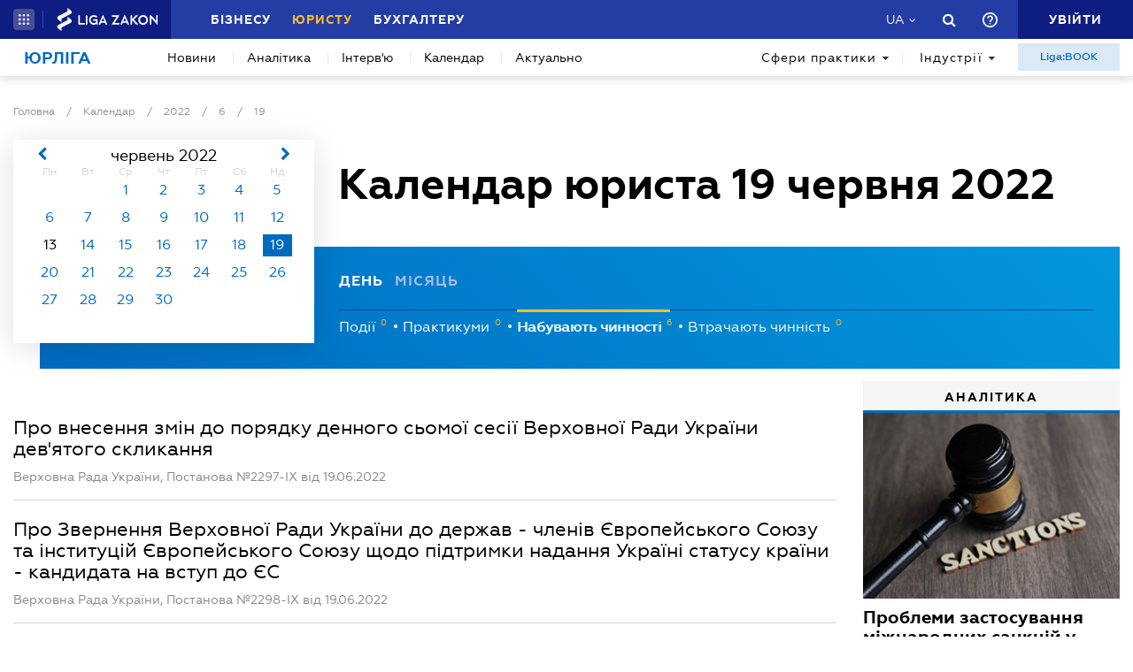

--- FILE ---
content_type: text/html; charset=utf-8
request_url: https://jurliga.ligazakon.net/calendar/2022/6/19
body_size: 19795
content:
<!DOCTYPE html>
<!-- VER v1.17 -->
<html>
<head>
    <meta http-equiv="Content-Type" content="text/html; charset=utf-8"/>
    <meta charset="utf-8" />
    <meta name="viewport" content="width=device-width, initial-scale=1.0">
    <meta name="description" content='Юридичні події 2022.06.19 ➤ Юридичний календар на сайті jurliga.ligazakon.net ➤ Останні новини законодавства, судової практики та юридичного ринку, аналітика, каталог юридичних компаній України, нотаріусів, адвокатів на сайті для експертів юрринку.'/>
    <meta name="keywords" content=''/>
    <title>Юридичні події 2022.06.19 | ЮРЛІГА</title>


    <!-- Browser icons -->
    <link rel="icon" type="image/png" sizes="16x16" href="/Content/_pics/favicon/favicon16.png">
    <link rel="icon" type="image/png" sizes="32x32" href="/Content/_pics/favicon/favicon32.png">
    <link rel="icon" type="image/png" sizes="96x96" href="/Content/_pics/favicon/favicon96.png">
    <link rel="icon" type="image/png" sizes="192x192" href="/Content/_pics/favicon/favicon192.png">
    <link rel="icon" type="image/png" sizes="194x194" href="/Content/_pics/favicon/favicon194.png">

    <!-- iOS Safari, Mac Safari, Android icons  -->
    <link rel="apple-touch-icon" sizes="57x57" href="/Content/_pics/favicon/favicon57.png">
    <link rel="apple-touch-icon" sizes="60x60" href="/Content/_pics/favicon/favicon60.png">
    <link rel="apple-touch-icon" sizes="72x72" href="/Content/_pics/favicon/favicon72.png">
    <link rel="apple-touch-icon" sizes="76x76" href="/Content/_pics/favicon/favicon76.png">
    <link rel="apple-touch-icon" sizes="114x114" href="/Content/_pics/favicon/favicon114.png">
    <link rel="apple-touch-icon" sizes="120x120" href="/Content/_pics/favicon/favicon120.png">
    <link rel="apple-touch-icon" sizes="144x144" href="/Content/_pics/favicon/favicon144.png">
    <link rel="apple-touch-icon" sizes="152x152" href="/Content/_pics/favicon/favicon152.png">
    <link rel="apple-touch-icon" sizes="180x180" href="/Content/_pics/favicon/favicon180.png">
    <meta name="apple-mobile-web-app-status-bar-style" content="#ffffff">

    <!-- Windows tiles -->
    <meta name="msapplication-square70x70logo" content="/Content/_pics/favicon/favicon70.png">
    <meta name="msapplication-square150x150logo" content="/Content/_pics/favicon/favicon150.png">
    <meta name="msapplication-square310x310logo" content="/Content/_pics/favicon/favicon310.png">
    <meta name="msapplication-wide310x150logo" content="/Content/_pics/favicon/favicon310x150.png">
    <meta name="msapplication-TileImage" content="/Content/_pics/favicon/favicon144.png">
    <meta name="msapplication-TileColor" content="#ffffff">
    <meta name="msapplication-navbutton-color" content="#ffffff">
    <meta name="theme-color" content="#ffffff"/>
    <meta name="msapplication-config" content="/Content/_pics/favicon/browserconfig.xml">

    <link rel="mask-icon" href="/Content/_pics/favicon/safari-pinned-tab.svg" color="#006bc4">


    
    
    <link rel="stylesheet" type="text/css" href="/Content/css/bootstrap.min.css?v=4.6"/>
    <link rel="stylesheet" type="text/css" href="/Content/css/slick/slick.css"/>
    <link rel="stylesheet" type="text/css" href="/Content/css/slick/slick-theme.css"/>
    

    <!-- Google Tag Manager -->
    <script>(function(w,d,s,l,i){w[l]=w[l]||[];w[l].push({'gtm.start':
    new Date().getTime(),event:'gtm.js'});var f=d.getElementsByTagName(s)[0],
    j=d.createElement(s),dl=l!='dataLayer'?'&l='+l:'';j.async=true;j.src=
    'https://www.googletagmanager.com/gtm.js?id='+i+dl;f.parentNode.insertBefore(j,f);
    })(window,document,'script','dataLayer','GTM-TPM83H8J');</script>
    <!-- End Google Tag Manager -->

    <script>
        var isDebugMode = false;
        var lang = 'uk-UA';
    </script>

    <script src="//ajax.googleapis.com/ajax/libs/jquery/3.2.1/jquery.min.js"></script>
    
    <script src="https://cdn.jsdelivr.net/npm/popper.js@1.16.1/dist/umd/popper.min.js" integrity="sha384-9/reFTGAW83EW2RDu2S0VKaIzap3H66lZH81PoYlFhbGU+6BZp6G7niu735Sk7lN" crossorigin="anonymous"></script>
    
    <script src="/Scripts/lib/bootstrap.min.js"></script>
    <script src="https://cdnjs.cloudflare.com/ajax/libs/bluebird/3.5.1/bluebird.min.js"></script>
    
    <script src="https://cdnjs.cloudflare.com/polyfill/v3/polyfill.min.js?features=Intl.~locale.uk-UA,Intl.~locale.ru-RU"></script>
    
    <script src="/Scripts/lib/slick.min.js"></script>
    <script src="/Scripts/lib/moment/moment.min.js"></script>
    <script src="/Scripts/lib/moment/moment_locale_ru.js"></script>
    <script src="/Scripts/lib/moment/moment_locale_uk.js"></script>
    
    <script src="/Scripts/lib/jquery.sticky-kit.min.js"></script>
    <script src="/Scripts/lib/scroller.js"></script>

        <link href="/service/cssless.css" rel="stylesheet" />
        <script src="/Content/dist/popupTranslate.min.js"></script>
        <script src="/Content/dist/general.min.js"></script>
        <script src="/Content/dist/calendar.min.js"></script>
        <script src="/Content/dist/lzLakeEvents.min.js"></script>

    <link rel="canonical" href='https://jurliga.ligazakon.net/calendar/2022/6/19'/>
	<meta property="liga:product" content="news_jurliga" /><meta property="liga:uniqueId" content="/calendar/2022/6/19" /><meta property="liga:typeEnum" content="calendar" /><meta property="og:title" content="Юридичні події 2022.06.19 | ЮРЛІГА" /><meta property="og:url" content="https://jurliga.ligazakon.net/calendar/2022/6/19" /><meta property="og:description" content="Юридичні події 2022.06.19 ➤ Юридичний календар на сайті jurliga.ligazakon.net ➤ Останні новини законодавства, судової практики та юридичного ринку, аналітика, каталог юридичних компаній України, нотаріусів, адвокатів на сайті для експертів юрринку." /><meta property="og:site_name" content="ЮРЛІГА" /><link rel="alternate" href="https://jurliga.ligazakon.net/ru/calendar/2022/6/19" hreflang="ru-ua" /><link rel ="alternate" href="https://jurliga.ligazakon.net/calendar/2022/6/19" hreflang="uk-ua" />

    
    <script type='text/javascript' src='https://ads.ligazakon.net/adserver/www/delivery/spcjs.php?id=4'></script>
</head>
<body lang="ua">

    <!-- Google Tag Manager (noscript) -->
    <noscript><iframe src="https://www.googletagmanager.com/ns.html?id=GTM-TPM83H8J"
    height="0" width="0" style="display:none;visibility:hidden"></iframe></noscript>
    <!-- End Google Tag Manager (noscript) -->


    


<script>
    var lisenseAuthorized = false;
    var platformaAPIGlobal = 'https://api.ligazakon.net';

    var platformaHeaderGlobalMenuFunctionInWork = 'Функціонал у розробці';
</script>


<section class="lz-header-main">
    <div class="container central_block">
        <div class="row">
            <div class="col col-md-auto header_left_block">
                <div class="all_solutions_block all_solutions_block_unauth d-flex">
                    <a class="all_solutions_btn dropdown-toggle"
                       href="#"
                       role="button"
                       id="basketDropdownMenuLink"
                       data-toggle="dropdown"
                       aria-haspopup="false"
                       aria-expanded="false">
                            <svg width="12" height="12" viewBox="0 0 12 12" fill="none" xmlns="http://www.w3.org/2000/svg" class="ico_open">
                                <circle class="circle" cx="1.29114" cy="1.29114" r="1.29114" fill="white"/>
                                <circle class="circle" cx="6.00012" cy="1.29114" r="1.29114" fill="white"/>
                                <circle class="circle" cx="10.7091" cy="1.29114" r="1.29114" fill="white"/>
                                <circle class="circle" cx="1.29114" cy="5.99988" r="1.29114" fill="white"/>
                                <circle class="circle" cx="1.29114" cy="10.7089" r="1.29114" fill="white"/>
                                <circle class="circle" cx="6.00012" cy="5.99988" r="1.29114" fill="white"/>
                                <circle class="circle" cx="6.00012" cy="10.7089" r="1.29114" fill="white"/>
                                <circle class="circle" cx="10.7091" cy="5.99988" r="1.29114" fill="white"/>
                                <circle class="circle" cx="10.7091" cy="10.7089" r="1.29114" fill="white"/>
                            </svg>

                            <svg width="12" height="12" viewBox="0 0 12 12" fill="none" xmlns="http://www.w3.org/2000/svg" class="ico_close">
                                <path class="ico_close_lines" d="M1.3335 1.33325L6.00016 5.99991M6.00016 5.99991L10.6668 10.6666M6.00016 5.99991L10.6668 1.33325M6.00016 5.99991L1.3335 10.6666" stroke="white" stroke-width="1.5" stroke-linecap="round" stroke-linejoin="round"/>
                            </svg>
                    </a>
                    <div class="dropdown-menu dropdown-menu-right dropdown-menu_basket" aria-labelledby="productsDropdownMenuLink">
                        <div class="common-dropdown-menu">
                            <div class="common-dropdown-menu__title">ПЛАТФОРМА ЛІГА:ЗАКОН</div>
                            <div class="common-dropdown-menu__list">
                                <a href="http://www.ligazakon.ua/prices/complete/Price_LZ.pdf" target="_blank" class="single-item">
                                    <img src="/Content/_pics/platformaHeaderImage/price.png" class="single-icon">
                                    <span class="single-text">Повний прайс</span>
                                </a>
                                <a href="https://store.ligazakon.net" target="_blank" class="single-item">
                                    <i class="fa fa-check-square"></i>
                                    <span class="single-text">Обрати оптимальне рішення</span>
                                </a>
                            </div>
                        </div>
                        <a href="https://store.ligazakon.net" target="_blank" class="show-all">
                            <div class="show-all__text">УСІ РІШЕННЯ</div>
                            <i class="fa fa-arrow-right"></i>
                        </a>
                    </div>
                </div>

                <a class="platform_link" href="https://ligazakon.net/" target="_blank">
                    <img alt="Liga:Zakon" src="/Content/_pics/logo_un.png">
                </a>
            </div>
            <div class="col d-none d-lg-block header_central_block">
                <div class="main_menu_links_block d-none d-lg-block">
                    <a class="main_menu_link" href="https://biz.ligazakon.net/" target="_blank" id="lz_biz_link">Бізнесу</a>
                    <a class="main_menu_link active" href="/" id="lz_jur_link">Юристу</a>
                    <a class="main_menu_link" href="https://buh.ligazakon.net/" target="_blank" id="lz_buh_link">Бухгалтеру</a>

                </div>

                
                <div class="search_block">
                    <i class="fa fa-search search_button call_search"></i>
                </div>
                <div class="d-block lang_dropdown">
                    <a class="dropdown-toggle lang_dropdown_link" href="#" role="button" id="langDropdownMenuLink"
                       data-toggle="dropdown" aria-haspopup="true" aria-expanded="false"></a>
                    <div class="dropdown-menu dropdown-menu-right" aria-labelledby="langDropdownMenuLink">
                        <a class="dropdown-item lang_item_ru" href='/ru/calendar/2022/6/19'>Російська</a>
                        <a class="dropdown-item lang_item_ua" href='/calendar/2022/6/19'>Українська</a>
                    </div>
                </div>
            </div>


            
            <div class="col-12 col-md search_bar">
                <form id="header_search_form" data-platform-host='https://ligazakon.net'>
                    <input class="header_search_input" type="text"
                           placeholder='Пошук по всій Платформі ЛІГА:ЗАКОН'>
                    <a class="header_search_submit">
                        <i class="fa fa-search search_button"></i>
                    </a>
                    <input class="submit_hidden" type="submit">
                </form>
            </div>

            <div class="col col-lg-auto header_right_block">
                <div class="d-block d-lg-none lang_dropdown">
                    <a class="dropdown-toggle lang_dropdown_link" href="#" role="button" id="langDropdownMenuLink"
                       data-toggle="dropdown" aria-haspopup="true" aria-expanded="false"></a>
                    <div class="dropdown-menu dropdown-menu-right" aria-labelledby="langDropdownMenuLink">
                        <a class="dropdown-item lang_item_ru" href='/ru/calendar/2022/6/19'>Російська</a>
                        <a class="dropdown-item lang_item_ua" href='/calendar/2022/6/19'>Українська</a>
                    </div>
                </div>

                <div class="search_block">
                    <i class="fa fa-search search_button call_search"></i>
                </div>

                <div class="help_block help_dropdown">
                    <a
                        class="help_dropdown_link dropdown-toggle"
                        href="#"
                        role="button"
                        id="dropDownMenuHelp"
                        data-toggle="dropdown"
                        aria-haspopup="true"
                        aria-expanded="false"
                    >
                        <svg width="17" height="17" viewBox="0 0 20 20" fill="none" xmlns="http://www.w3.org/2000/svg">
                            <path d="M9 16H11V14H9V16ZM10 0C4.48 0 0 4.48 0 10C0 15.52 4.48 20 10 20C15.52 20 20 15.52 20 10C20 4.48 15.52 0 10 0ZM10 18C5.59 18 2 14.41 2 10C2 5.59 5.59 2 10 2C14.41 2 18 5.59 18 10C18 14.41 14.41 18 10 18ZM10 4C7.79 4 6 5.79 6 8H8C8 6.9 8.9 6 10 6C11.1 6 12 6.9 12 8C12 10 9 9.75 9 13H11C11 10.75 14 10.5 14 8C14 5.79 12.21 4 10 4Z" fill="white"/>
                        </svg>
                    </a>
                    <div class="dropdown-menu dropdown-menu_help dropdown-menu-right" aria-labelledby="dropDownMenuHelp">
                        <div class="help_block_wrap">
                            <div class="help_block_title"><b>Технічна підтримка</b></div>
                            <p><a href="mailto:support@ligazakon.ua">support@ligazakon.ua</a></p>
                            <p><a href="tel:0-800-210-103">0-800-210-103</a></p>

                            <div class="help_block_title help_block_title_t2">Чат-бот</div>
                        </div>
                        <div class="help_block_items">
                            <div class="help_block_item" data-link="https://ligazakon.net/telegram">
                                <svg width="41" height="40" viewBox="0 0 41 40" fill="none" xmlns="http://www.w3.org/2000/svg">
                                    <ellipse cx="20.5707" cy="20" rx="19.8939" ry="20" fill="#0088CC"/>
                                    <path d="M9.97775 20.3741L14.5515 22.0886L16.3344 27.8557C16.4119 28.2454 16.8771 28.3233 17.1871 28.0895L19.7453 25.9853C19.9779 25.7515 20.3655 25.7515 20.6755 25.9853L25.2492 29.3364C25.5593 29.5702 26.0244 29.4144 26.102 29.0247L29.5128 12.6587C29.5904 12.269 29.2028 11.8793 28.8152 12.0352L9.97775 19.3609C9.51263 19.5168 9.51263 20.2182 9.97775 20.3741ZM16.1019 21.2313L25.0942 15.6981C25.2492 15.6201 25.4043 15.8539 25.2492 15.9319L17.8848 22.868C17.6523 23.1018 17.4197 23.4135 17.4197 23.8032L17.1871 25.6736C17.1871 25.9074 16.7995 25.9853 16.722 25.6736L15.7918 22.2445C15.5592 21.8548 15.7143 21.3872 16.1019 21.2313Z" fill="white"/>
                                </svg>
                            </div>
                            <div class="help_block_item" data-link="https://ligazakon.net/viber">
                                <svg width="40" height="40" viewBox="0 0 40 40" fill="none" xmlns="http://www.w3.org/2000/svg">
                                    <ellipse cx="19.8939" cy="20" rx="19.8939" ry="20" fill="#665CAC"/>
                                    <path d="M26.115 10.5459C22.3237 9.81803 18.3865 9.81803 14.5952 10.5459C12.9183 10.9099 10.804 12.9479 10.4394 14.5493C9.78322 17.6792 9.78322 20.8819 10.4394 24.0118C10.8769 25.6131 12.9912 27.6512 14.5952 28.0152C14.6682 28.0152 14.7411 28.0879 14.7411 28.1607V32.7464C14.7411 32.9648 15.0327 33.1103 15.1785 32.892L17.3658 30.6355C17.3658 30.6355 19.1156 28.8158 19.4073 28.5247C19.4073 28.5247 19.4802 28.4519 19.5531 28.4519C21.7404 28.5247 24.0006 28.3063 26.1879 27.9424C27.8648 27.5784 29.9792 25.5403 30.3437 23.939C30.9999 20.8091 30.9999 17.6064 30.3437 14.4765C29.9063 12.9479 27.7919 10.9099 26.115 10.5459ZM26.1879 24.2302C25.8233 24.958 25.3859 25.5403 24.6568 25.9043C24.438 25.9771 24.2193 26.0499 24.0006 26.1227C23.7089 26.0499 23.4902 25.9771 23.2715 25.9043C20.9384 24.958 18.7511 23.6478 17.0013 21.7553C16.0534 20.6635 15.2514 19.4261 14.5952 18.1159C14.3036 17.4608 14.012 16.8785 13.7932 16.2234C13.5745 15.6411 13.9391 15.0588 14.3036 14.6221C14.6682 14.1853 15.1056 13.8942 15.616 13.6758C15.9805 13.4575 16.3451 13.603 16.6367 13.8942C17.22 14.6221 17.8033 15.35 18.2407 16.1506C18.5324 16.6601 18.4595 17.2425 17.9491 17.6064C17.8033 17.6792 17.7304 17.752 17.5845 17.8976C17.5116 17.9703 17.3658 18.0431 17.2929 18.1887C17.1471 18.4071 17.1471 18.6254 17.22 18.8438C17.8033 20.5179 18.8969 21.8281 20.5738 22.556C20.8655 22.7016 21.0842 22.7744 21.4488 22.7744C21.9591 22.7016 22.1778 22.1193 22.5424 21.8281C22.9069 21.537 23.3444 21.537 23.7819 21.7553C24.1464 21.9737 24.5109 22.2649 24.9484 22.556C25.313 22.8472 25.6775 23.0655 26.0421 23.3567C26.2608 23.5023 26.3337 23.8662 26.1879 24.2302ZM23.1257 18.771C22.9798 18.771 23.0528 18.771 23.1257 18.771C22.834 18.771 22.7611 18.6254 22.6882 18.4071C22.6882 18.2615 22.6882 18.0431 22.6153 17.8976C22.5424 17.6064 22.3966 17.3152 22.1049 17.0969C21.9591 17.0241 21.8133 16.9513 21.6675 16.8785C21.4487 16.8057 21.3029 16.8057 21.0842 16.8057C20.8655 16.7329 20.7926 16.5874 20.7926 16.369C20.7926 16.2234 21.0113 16.0778 21.1571 16.0778C22.3237 16.1506 23.1986 16.8057 23.3444 18.1887C23.3444 18.2615 23.3444 18.4071 23.3444 18.4799C23.3444 18.6254 23.2715 18.771 23.1257 18.771ZM22.3966 15.5683C22.032 15.4227 21.6675 15.2772 21.23 15.2044C21.0842 15.2044 20.8655 15.1316 20.7197 15.1316C20.5009 15.1316 20.3551 14.986 20.428 14.7676C20.428 14.5493 20.5738 14.4037 20.7926 14.4765C21.5217 14.5493 22.1778 14.6949 22.834 14.986C24.1464 15.6411 24.8755 16.7329 25.0942 18.1887C25.0942 18.2615 25.0942 18.3343 25.0942 18.4071C25.0942 18.5526 25.0942 18.6982 25.0942 18.9166C25.0942 18.9894 25.0942 19.0622 25.0942 19.135C25.0213 19.4261 24.511 19.4989 24.438 19.135C24.438 19.0622 24.3651 18.9166 24.3651 18.8438C24.3651 18.1887 24.2193 17.5336 23.9277 16.9513C23.4902 16.2962 22.9798 15.8595 22.3966 15.5683ZM26.3337 19.9356C26.115 19.9356 25.9691 19.7173 25.9691 19.4989C25.9691 19.0622 25.8962 18.6254 25.8233 18.1887C25.5317 15.8595 23.636 13.967 21.3758 13.603C21.0113 13.5302 20.6467 13.5302 20.3551 13.4575C20.1364 13.4575 19.8447 13.4575 19.7718 13.1663C19.6989 12.9479 19.9176 12.7296 20.1364 12.7296C20.2093 12.7296 20.2822 12.7296 20.2822 12.7296C23.2715 12.8024 20.428 12.7296 20.2822 12.7296C23.3444 12.8024 25.8962 14.8404 26.4066 17.8976C26.4795 18.4071 26.5524 18.9166 26.5524 19.4989C26.6982 19.7173 26.5524 19.9356 26.3337 19.9356Z" fill="white"/>
                                </svg>
                            </div>
                            <div class="help_block_item" data-link="https://ligazakon.net/fb">
                                <svg _ngcontent-bup-c29="" fill="none" height="40" viewBox="0 0 40 40" width="40" xmlns="http://www.w3.org/2000/svg">
                                    <circle _ngcontent-bup-c29="" cx="20" cy="20" fill="#4E6297" r="20"></circle>
                                    <path _ngcontent-bup-c29="" d="M29 13.8186C29 12.3212 27.6788 11 26.1813 11H14.8186C13.3212 11 12 12.3212 12 13.8186V25.1813C12 26.6787 13.3212 28 14.8186 28H20.544V21.5699H18.4301V18.7513H20.544V17.6062C20.544 15.6684 21.9534 13.9948 23.715 13.9948H26.0052V16.8135H23.715C23.4508 16.8135 23.1865 17.0777 23.1865 17.6062V18.7513H26.0052V21.5699H23.1865V28H26.1813C27.6788 28 29 26.6787 29 25.1813V13.8186Z" fill="white"></path>
                                </svg>
                            </div>
                        </div>
                    </div>
                </div>
                


                <div class="enter_link_container">
                    <a class="enter-link" href="https://auth.ligazakon.net?referer=https://jurliga.ligazakon.net/calendar/2022/6/19" rel="nofollow">
                        <i class="fa fa-sign-in" aria-hidden="true"></i>
                        <span>Увійти</span>
                    </a>
                </div>
            </div>
        </div>
    </div>
    <div class="bg_fade"></div>
</section>
        <script src="/Content/dist/headerPlatformaUnAuth.min.js"></script>



<div class="modal fade" id="favorite-modal" tabindex="-1" role="dialog">
    <div class="modal-dialog" role="document">
        <div class="modal-content">
            <div class="modal-header">
                Додавання в Обране
                <button type="button" class="close" data-dismiss="modal" aria-label="Close">
                    <i class="fa fa-close"></i>
                </button>
            </div>
            <form class="favorite-form" novalidate>
                <div class="modal-body">
                   <div class="favorite-title-block">
                       <img class="favicon" src="/Content/_pics/favicon/favicon16.png" alt="icon">
                       <textarea name="favorite-title" id="favorite-title" maxlength="250" placeholder='Введіть назву посилання'></textarea>
                       <div class="fake-textarea-title"></div>
                   </div>
                    <div class="favorite-comment-block">
                        <textarea name="favorite-comment" id="favorite-comment" maxlength="700" placeholder='Опис/Коментар'></textarea>
                    </div>
                    <div class="favorite-search-input">
                        <label for="favorite-search" class="fa fa-search"></label>
                        <input type="text" placeholder='Пошук папки' id="favorite-search" name="favorite-search" submit-folder-id="0">
                    </div>
                    <div class="favorite-folder-block">
                        <ul class="favorite-folder-list">
                            <li id="folder-container" class="single-folder" folder-id="0">
                                <div class="for-folder-hover"></div>
                                <span class="folder-root-text text">МОЇ ПАПКИ</span>
                                <span class="folderIndicator">
                                    <svg data-name="Layer 1" id="root-folder-icon" viewBox="0 0 16 12" xmlns="http://www.w3.org/2000/svg">
                                    <defs>
                                        <style>.clssss-1{opacity:1; fill: #303f9f}</style>
                                    </defs>
                                    <title>folders</title>
                                    <path class="clssss-1" d="M14.5,2a1.44,1.44,0,0,1,1.06.44A1.44,1.44,0,0,1,16,3.5v7A1.5,1.5,0,0,1,14.5,12H1.5a1.44,1.44,0,0,1-1.06-.44A1.44,1.44,0,0,1,0,10.5v-9A1.44,1.44,0,0,1,.44.44,1.44,1.44,0,0,1,1.5,0h5l2,2Zm-.19,8.5a.21.21,0,0,0,.19-.19V3.69a.21.21,0,0,0-.19-.19H7.88l-2-2H1.69a.21.21,0,0,0-.19.19v8.62a.21.21,0,0,0,.19.19Z"></path>
                                </svg>
                                </span>
                                <i class="arrow-folder fa fa-chevron-down"></i>
                                <span class="createFolder" id="forInsertRecurtion" folderid="0"><svg data-name="Layer 1" id="add_folder_svg" viewBox="0 0 22 18" xmlns="http://www.w3.org/2000/svg">
                                    <defs>
                                    <style>.add-folder-icon { fill: #ffbe26;}</style>
                                    </defs>
                                    <title>add_folder</title>
                                    <path class="add-folder-icon" d="M21.34,3.66A2.14,2.14,0,0,0,19.75,3h-8l-3-3H2.25A2.14,2.14,0,0,0,.66.66,2.14,2.14,0,0,0,0,2.25v13.5a2.14,2.14,0,0,0,.66,1.59A2.14,2.14,0,0,0,2.25,18h17.5A2.25,2.25,0,0,0,22,15.75V5.25A2.14,2.14,0,0,0,21.34,3.66ZM15,9.57v2H12v3H10v-3H7v-2h3v-3h2v3Z"></path>
                                    </svg>
                                </span>
                                <div class="folder-hover"></div>
                            </li>

                        </ul>
                        <div class="favorite-folder-loader-block show">
                            <div class="loader"></div>
                        </div>
                    </div>
                    <div class="favorite-search-block hidden-search-block">

                    </div>
                </div>
                <div class="modal-footer">
                    <button type="button" class="close close_favorite_modal" data-dismiss="modal" aria-label="Close"><span class="close_favorite_modal__text">Скасувати</span></button>
                    <button type="submit" class="submit_favorite_modal"><span class="submit_favorite_modal__text">Додати</span> <div class="submit-loader-wrapper"><span class="loader"></span></div></button>
                </div>
            </form>
        </div>
    </div>
</div>


<div class="modal fade" tabindex="-1" role="dialog" style="" id="bigtable">
    <div class="modal-dialog" role="document">
        <div class="modal-content">
            <button type="button" class="close" data-dismiss="modal" aria-label="Close"></button>
            <div class="modal-body"></div>
        </div>
    </div>
</div>


<div class="wrap_popout_previewphoto"></div>

<div class="push-modal close">
    <div class="push-modal_text"></div>
</div>

<script>
    var platformHost = 'https://ligazakon.net';
    var platformaHeaderFeedBackErrorMessage = 'На сервері виникла помилка. Додаток тимчасово недоступний, спробуйте повторити дію пізніше';
    var platformaHeaderFavoriteItemAddSuccess = 'Сторінку додано до Обраного ';
    var platformaHeaderMyBookmarks = 'Мої закладки';
    var platformaHeaderFavoriteSelectFolderPls = 'Оберіть теку';
    var notificationTitle = 'Сповіщення';
    var platformaHeaderFeedBackMessage = 'Повідомлення';
    var lzUserAuthorized = 'False';
</script>

    

<section class="main_menu_section">
    <div class="container central_block">


        

        <div class="main_menu main_menu_wide d-xs-flex">
            
            <div class="menu_logo_block">
                <a href="/">
                    <div class="menu_logo_title">Юрліга</div>
                    
                </a>
            </div>

            
            <nav class="menu_nav_block">
                <a class="menu_nav_item active" href='/news'>Новини</a>
                <a class="menu_nav_item" href='/analitycs'><span></span>Аналітика</a>
                
                <a class="menu_nav_item" href='/intervyu'><span></span>Інтерв&#39;ю</a>
                <a class="menu_nav_item" href='/calendar'><span></span>Календар</a>
                <a class="menu_nav_item" href='/aktualno'><span></span>Актуально</a>
                
            </nav>

            
            <div class="menu_tags_block">
                <div class="tags_category tags_practics_block">
                    <a class="dropdown-toggle tags_category_button" href="#" id="dropdownMenuLinkPractics" data-toggle="dropdown" data-display="static" aria-haspopup="true" aria-expanded="false">Сфери практики<i class="fa fa-caret-down" aria-hidden="true"></i></a>
                    <div class="dropdown-menu" aria-labelledby="dropdownMenuLinkPractics">
                        <ul class="">
                                <li><a class="dropdown-item" href="/sfery-praktiki/novyny-legaltech">Legal Tech</a></li>
                                <li><a class="dropdown-item" href="/sfery-praktiki/novyny-advokatury">Адвокатура</a></li>
                                <li><a class="dropdown-item" href="/sfery-praktiki/antymonopolne-pravo">Антимонопольне право</a></li>
                                <li><a class="dropdown-item" href="/sfery-praktiki/bankrutstvo-ta-restrukturizatsiya">Банкрутство та реструктуризація</a></li>
                                <li><a class="dropdown-item" href="/sfery-praktiki/bezpeka-biznesu">Безпека бізнесу</a></li>
                                <li><a class="dropdown-item" href="/sfery-praktiki/vyrishennya-sporiv">Вирішення спорів</a></li>
                                <li><a class="dropdown-item" href="/sfery-praktiki/vidpovidalnist">Відповідальність</a></li>
                                <li><a class="dropdown-item" href="/sfery-praktiki/derzhzakupivli">Держзакупівлі</a></li>
                                <li><a class="dropdown-item" href="/sfery-praktiki/dogovorni-vidnosyny">Договірні відносини</a></li>
                                <li><a class="dropdown-item" href="/sfery-praktiki/ekologichne-pravo">Екологія</a></li>
                                <li><a class="dropdown-item" href="/sfery-praktiki/zed">ЗЕД</a></li>
                                <li><a class="dropdown-item" href="/sfery-praktiki/zemlya-i-nedvizhimost">Земля та нерухомість</a></li>
                                <li><a class="dropdown-item" href="/sfery-praktiki/intelektualna-vlasnist">Інтелектуальна власність</a></li>
                                <li><a class="dropdown-item" href="/sfery-praktiki/compliance">Комплаєнс</a></li>
                                <li><a class="dropdown-item" href="/sfery-praktiki/korporatyvne-pravo-mna">Корпоративне право/M&amp;A</a></li>
                                <li><a class="dropdown-item" href="/sfery-praktiki/kryminalne-pravo-ta-protses">Кримінальне право та процес</a></li>
                                <li><a class="dropdown-item" href="/sfery-praktiki/licenzuvannya">Ліцензування</a></li>
                                <li><a class="dropdown-item" href="/sfery-praktiki/mizhnarodni_vidnosyny">Міжнародні відносини</a></li>
                                <li><a class="dropdown-item" href="/sfery-praktiki/nepidkontrolns-terytoriyi">Непідконтрольні території</a></li>
                                <li><a class="dropdown-item" href="/sfery-praktiki/novyny-notariatu">Нотаріат</a></li>
                                <li><a class="dropdown-item" href="/sfery-praktiki/oborona-ta-bezpeka-derzhavy">Оборона та безпека держави</a></li>
                                <li><a class="dropdown-item" href="/sfery-praktiki/perevirky">Перевірки</a></li>
                                <li><a class="dropdown-item" href="/sfery-praktiki/personal">Персонал</a></li>
                                <li><a class="dropdown-item" href="/sfery-praktiki/podatki">Податки</a></li>
                                <li><a class="dropdown-item" href="/sfery-praktiki/pryvatne-zhyttya-ta-cyvilni-pravovidnosyny">Приватне життя та цивільні правовідносини</a></li>
                                <li><a class="dropdown-item" href="/sfery-praktiki/rozshuk-ta-styahnennya-aktyviv">Розшук та стягнення активів</a></li>
                                <li><a class="dropdown-item" href="/sfery-praktiki/sudova-praktyka">Судова практика</a></li>
                        </ul>
                    </div>
                </div>
                <div class="tags_category tags_industries_block">
                    <a class="dropdown-toggle tags_category_button" href="#" id="dropdownMenuLinkIndustries" data-toggle="dropdown" data-display="static" aria-haspopup="true" aria-expanded="false">Індустрії<i class="fa fa-caret-down" aria-hidden="true"></i></a>
                    <div class="dropdown-menu" aria-labelledby="dropdownMenuLinkIndustries">
                        <ul class="">
                                <li><a class="dropdown-item" href="/industrii/agrobiznes">Агробізнес</a></li>
                                <li><a class="dropdown-item" href="/industrii/bankivska-diyalnist">Банківська діяльність</a></li>
                                <li><a class="dropdown-item" href="/industrii/energetyka-ta-pryrodni-resursy">Енергетика та природні ресурси</a></li>
                                <li><a class="dropdown-item" href="/industrii/it-zakonodavstvo">ІТ</a></li>
                                <li><a class="dropdown-item" href="/industrii/medytsyna-ta-farmatsevtyka">Медицина та фармацевтика</a></li>
                                <li><a class="dropdown-item" href="/industrii/neruhomist-ta-budivnytstvo">Нерухомість та будівництво</a></li>
                                <li><a class="dropdown-item" href="/industrii/promyslovist">Промисловість</a></li>
                                <li><a class="dropdown-item" href="/industrii/telekomunikatsii-ta-zmi">Телекомунікації та ЗМІ</a></li>
                                <li><a class="dropdown-item" href="/industrii/torgivlya">Торгівля</a></li>
                                <li><a class="dropdown-item" href="/industrii/transportne-pravo">Транспорт</a></li>
                                <li><a class="dropdown-item" href="/industrii/finansovi-poslugy">Фінансові послуги</a></li>
                                <li><a class="dropdown-item" href="/industrii/tsinni-papery-ta-fondovyj-rynok">Цінні папери та фондовий ринок</a></li>
                        </ul>
                    </div>
                </div>
                
            </div>

            
            <div class="menu_ligabook_button">
                <a class="" href='/catalog'>Liga:BOOK</a>
            </div>

            <div class="menu_nav_dropdown menu_nav_dropdown_mobile d-xl-none d-block">
                <a class="dropdown-toggle menu_nav_dropdown_link" href="#" id="dropdownMenuNavMob" data-toggle="dropdown" aria-haspopup="true" aria-expanded="false" data-reference="parent"><span></span></a>
                <div class="dropdown-menu dropdown-menu-right" aria-labelledby="dropdownMenuNavMob">
                    <div class="dropdown_menu_nav_block">
                        <a class="dropdown-item dropdown_menu_nav_item" href='/news'>Новини</a>
                        <a class="dropdown-item dropdown_menu_nav_item" href='/analitycs'>Аналітика</a>
                        
                        <a class="dropdown-item dropdown_menu_nav_item" href='/intervyu'>Інтерв&#39;ю</a>
                        <a class="dropdown-item dropdown_menu_nav_item" href='/calendar'>Календар</a>
                        <a class="dropdown-item dropdown_menu_nav_item" href='/aktualno'>Актуально</a>
                    </div>
                    <div class="accordion" id="dropdown_menu_tags_accordion">
                        
                        <div class="card">
                            <div class="accordion_card_header" id="dropdown_menu_tags_practices">
                                <a class="collapsed" href="javascript:void(0);" data-toggle="collapse" data-target="#collapsePactices" aria-expanded="false" aria-controls="collapsePactices">
                                    Сфери практики
                                </a>
                            </div>
                            <div id="collapsePactices" class="collapse" aria-labelledby="dropdown_menu_tags_practices" data-parent="#dropdown_menu_tags_accordion">
                                <div class="card-body">
                                        <a class="dropdown-item" href="/sfery-praktiki/novyny-legaltech">Legal Tech</a>
                                        <a class="dropdown-item" href="/sfery-praktiki/novyny-advokatury">Адвокатура</a>
                                        <a class="dropdown-item" href="/sfery-praktiki/antymonopolne-pravo">Антимонопольне право</a>
                                        <a class="dropdown-item" href="/sfery-praktiki/bankrutstvo-ta-restrukturizatsiya">Банкрутство та реструктуризація</a>
                                        <a class="dropdown-item" href="/sfery-praktiki/bezpeka-biznesu">Безпека бізнесу</a>
                                        <a class="dropdown-item" href="/sfery-praktiki/vyrishennya-sporiv">Вирішення спорів</a>
                                        <a class="dropdown-item" href="/sfery-praktiki/vidpovidalnist">Відповідальність</a>
                                        <a class="dropdown-item" href="/sfery-praktiki/derzhzakupivli">Держзакупівлі</a>
                                        <a class="dropdown-item" href="/sfery-praktiki/dogovorni-vidnosyny">Договірні відносини</a>
                                        <a class="dropdown-item" href="/sfery-praktiki/ekologichne-pravo">Екологія</a>
                                        <a class="dropdown-item" href="/sfery-praktiki/zed">ЗЕД</a>
                                        <a class="dropdown-item" href="/sfery-praktiki/zemlya-i-nedvizhimost">Земля та нерухомість</a>
                                        <a class="dropdown-item" href="/sfery-praktiki/intelektualna-vlasnist">Інтелектуальна власність</a>
                                        <a class="dropdown-item" href="/sfery-praktiki/compliance">Комплаєнс</a>
                                        <a class="dropdown-item" href="/sfery-praktiki/korporatyvne-pravo-mna">Корпоративне право/M&amp;A</a>
                                        <a class="dropdown-item" href="/sfery-praktiki/kryminalne-pravo-ta-protses">Кримінальне право та процес</a>
                                        <a class="dropdown-item" href="/sfery-praktiki/licenzuvannya">Ліцензування</a>
                                        <a class="dropdown-item" href="/sfery-praktiki/mizhnarodni_vidnosyny">Міжнародні відносини</a>
                                        <a class="dropdown-item" href="/sfery-praktiki/nepidkontrolns-terytoriyi">Непідконтрольні території</a>
                                        <a class="dropdown-item" href="/sfery-praktiki/novyny-notariatu">Нотаріат</a>
                                        <a class="dropdown-item" href="/sfery-praktiki/oborona-ta-bezpeka-derzhavy">Оборона та безпека держави</a>
                                        <a class="dropdown-item" href="/sfery-praktiki/perevirky">Перевірки</a>
                                        <a class="dropdown-item" href="/sfery-praktiki/personal">Персонал</a>
                                        <a class="dropdown-item" href="/sfery-praktiki/podatki">Податки</a>
                                        <a class="dropdown-item" href="/sfery-praktiki/pryvatne-zhyttya-ta-cyvilni-pravovidnosyny">Приватне життя та цивільні правовідносини</a>
                                        <a class="dropdown-item" href="/sfery-praktiki/rozshuk-ta-styahnennya-aktyviv">Розшук та стягнення активів</a>
                                        <a class="dropdown-item" href="/sfery-praktiki/sudova-praktyka">Судова практика</a>
                                </div>
                            </div>
                        </div>
                        <div class="card">
                            <div class="accordion_card_header" id="dropdown_menu_tags_industries">
                                <a class="collapsed" href="javascript:void(0);" data-toggle="collapse" data-target="#collapseIndustries" aria-expanded="false" aria-controls="collapseIndustries">
                                    Індустрії
                                </a>
                            </div>
                            <div id="collapseIndustries" class="collapse" aria-labelledby="dropdown_menu_tags_industries" data-parent="#dropdown_menu_tags_accordion">
                                <div class="card-body">
                                        <a class="dropdown-item" href="/industrii/agrobiznes">Агробізнес</a>
                                        <a class="dropdown-item" href="/industrii/bankivska-diyalnist">Банківська діяльність</a>
                                        <a class="dropdown-item" href="/industrii/energetyka-ta-pryrodni-resursy">Енергетика та природні ресурси</a>
                                        <a class="dropdown-item" href="/industrii/it-zakonodavstvo">ІТ</a>
                                        <a class="dropdown-item" href="/industrii/medytsyna-ta-farmatsevtyka">Медицина та фармацевтика</a>
                                        <a class="dropdown-item" href="/industrii/neruhomist-ta-budivnytstvo">Нерухомість та будівництво</a>
                                        <a class="dropdown-item" href="/industrii/promyslovist">Промисловість</a>
                                        <a class="dropdown-item" href="/industrii/telekomunikatsii-ta-zmi">Телекомунікації та ЗМІ</a>
                                        <a class="dropdown-item" href="/industrii/torgivlya">Торгівля</a>
                                        <a class="dropdown-item" href="/industrii/transportne-pravo">Транспорт</a>
                                        <a class="dropdown-item" href="/industrii/finansovi-poslugy">Фінансові послуги</a>
                                        <a class="dropdown-item" href="/industrii/tsinni-papery-ta-fondovyj-rynok">Цінні папери та фондовий ринок</a>
                                </div>
                            </div>
                        </div>
                    </div>
                    <div class="dropdown-menu_button">
                        <a class="" href='/catalog'>Liga:BOOK</a>
                    </div>
                </div>
            </div>


        

        <div class="main_menu main_menu_mobile d-sm-none d-xs-flex d-none">
            
            
            <div class="menu_logo_block">
                <a href="/">
                    <div class="menu_logo_title">Юрліга</div>
                    
                </a>
            </div>

            
            <div class="menu_nav_dropdown">
                <a class="dropdown-toggle menu_nav_dropdown_link" href="#" id="dropdownMenuNavMob" data-toggle="dropdown" data-display="static" aria-haspopup="true" aria-expanded="false" data-reference="parent"><i class="fa fa-bars"></i></a>
                <div class="dropdown-menu" aria-labelledby="dropdownMenuNavMob">
                    <i class="fa fa-angle-up"></i>
                    <div class="dropdown_menu_nav_block">
                        <a class="dropdown-item dropdown_menu_nav_item" href='/news'>Новини</a>
                        <a class="dropdown-item dropdown_menu_nav_item" href='/analitycs'>Аналітика</a>
                        
                        <a class="dropdown-item dropdown_menu_nav_item" href='/intervyu'>Інтерв&#39;ю</a>
                        <a class="dropdown-item dropdown_menu_nav_item" href='/calendar'>Календар</a>
                        <a class="dropdown-item dropdown_menu_nav_item" href='/aktualno'>Актуально</a>
                        <div class="dropdown-item dropdown_menu_nav_item">
                            <a class=" ligabook_link" href='/catalog'>Liga:BOOK</a>
                        </div>
                        <div class="dropdown-divider"></div>
                    </div>
                    <div class="dropdown-divider"></div>
                    <div class="accordion" id="dropdown_menu_tags_accordion_mob">
                        <div class="card">
                            <div class="accordion_card_header" id="dropdown_menu_tags_practices_mob">
                                <a class="collapsed" href="javascript:void(0);" data-toggle="collapse" data-target="#collapsePactices" aria-expanded="false" aria-controls="collapsePactices">
                                    Сфери практики
                                </a>
                            </div>
                            <div id="collapsePactices" class="collapse" aria-labelledby="dropdown_menu_tags_practices_mob" data-parent="#dropdown_menu_tags_accordion_mob">
                                <div class="card-body">
                                        <a class="dropdown-item" href="/sfery-praktiki/novyny-legaltech">Legal Tech</a>
                                        <a class="dropdown-item" href="/sfery-praktiki/novyny-advokatury">Адвокатура</a>
                                        <a class="dropdown-item" href="/sfery-praktiki/antymonopolne-pravo">Антимонопольне право</a>
                                        <a class="dropdown-item" href="/sfery-praktiki/bankrutstvo-ta-restrukturizatsiya">Банкрутство та реструктуризація</a>
                                        <a class="dropdown-item" href="/sfery-praktiki/bezpeka-biznesu">Безпека бізнесу</a>
                                        <a class="dropdown-item" href="/sfery-praktiki/vyrishennya-sporiv">Вирішення спорів</a>
                                        <a class="dropdown-item" href="/sfery-praktiki/vidpovidalnist">Відповідальність</a>
                                        <a class="dropdown-item" href="/sfery-praktiki/derzhzakupivli">Держзакупівлі</a>
                                        <a class="dropdown-item" href="/sfery-praktiki/dogovorni-vidnosyny">Договірні відносини</a>
                                        <a class="dropdown-item" href="/sfery-praktiki/ekologichne-pravo">Екологія</a>
                                        <a class="dropdown-item" href="/sfery-praktiki/zed">ЗЕД</a>
                                        <a class="dropdown-item" href="/sfery-praktiki/zemlya-i-nedvizhimost">Земля та нерухомість</a>
                                        <a class="dropdown-item" href="/sfery-praktiki/intelektualna-vlasnist">Інтелектуальна власність</a>
                                        <a class="dropdown-item" href="/sfery-praktiki/compliance">Комплаєнс</a>
                                        <a class="dropdown-item" href="/sfery-praktiki/korporatyvne-pravo-mna">Корпоративне право/M&amp;A</a>
                                        <a class="dropdown-item" href="/sfery-praktiki/kryminalne-pravo-ta-protses">Кримінальне право та процес</a>
                                        <a class="dropdown-item" href="/sfery-praktiki/licenzuvannya">Ліцензування</a>
                                        <a class="dropdown-item" href="/sfery-praktiki/mizhnarodni_vidnosyny">Міжнародні відносини</a>
                                        <a class="dropdown-item" href="/sfery-praktiki/nepidkontrolns-terytoriyi">Непідконтрольні території</a>
                                        <a class="dropdown-item" href="/sfery-praktiki/novyny-notariatu">Нотаріат</a>
                                        <a class="dropdown-item" href="/sfery-praktiki/oborona-ta-bezpeka-derzhavy">Оборона та безпека держави</a>
                                        <a class="dropdown-item" href="/sfery-praktiki/perevirky">Перевірки</a>
                                        <a class="dropdown-item" href="/sfery-praktiki/personal">Персонал</a>
                                        <a class="dropdown-item" href="/sfery-praktiki/podatki">Податки</a>
                                        <a class="dropdown-item" href="/sfery-praktiki/pryvatne-zhyttya-ta-cyvilni-pravovidnosyny">Приватне життя та цивільні правовідносини</a>
                                        <a class="dropdown-item" href="/sfery-praktiki/rozshuk-ta-styahnennya-aktyviv">Розшук та стягнення активів</a>
                                        <a class="dropdown-item" href="/sfery-praktiki/sudova-praktyka">Судова практика</a>
                                    <i class="fa fa-angle-down"></i>
                                </div>
                            </div>
                        </div>
                        <div class="card">
                            <div class="accordion_card_header" id="dropdown_menu_tags_industries_mob">
                                <a class="collapsed" href="javascript:void(0);" data-toggle="collapse" data-target="#collapseIndustries" aria-expanded="false" aria-controls="collapseIndustries">
                                    Індустрії
                                </a>
                            </div>
                            <div id="collapseIndustries" class="collapse" aria-labelledby="dropdown_menu_tags_industries_mob" data-parent="#dropdown_menu_tags_accordion_mob">
                                <div class="card-body">
                                        <a class="dropdown-item" href="/industrii/agrobiznes">Агробізнес</a>
                                        <a class="dropdown-item" href="/industrii/bankivska-diyalnist">Банківська діяльність</a>
                                        <a class="dropdown-item" href="/industrii/energetyka-ta-pryrodni-resursy">Енергетика та природні ресурси</a>
                                        <a class="dropdown-item" href="/industrii/it-zakonodavstvo">ІТ</a>
                                        <a class="dropdown-item" href="/industrii/medytsyna-ta-farmatsevtyka">Медицина та фармацевтика</a>
                                        <a class="dropdown-item" href="/industrii/neruhomist-ta-budivnytstvo">Нерухомість та будівництво</a>
                                        <a class="dropdown-item" href="/industrii/promyslovist">Промисловість</a>
                                        <a class="dropdown-item" href="/industrii/telekomunikatsii-ta-zmi">Телекомунікації та ЗМІ</a>
                                        <a class="dropdown-item" href="/industrii/torgivlya">Торгівля</a>
                                        <a class="dropdown-item" href="/industrii/transportne-pravo">Транспорт</a>
                                        <a class="dropdown-item" href="/industrii/finansovi-poslugy">Фінансові послуги</a>
                                        <a class="dropdown-item" href="/industrii/tsinni-papery-ta-fondovyj-rynok">Цінні папери та фондовий ринок</a>
                                    <i class="fa fa-angle-down"></i>
                                </div>
                            </div>
                        </div>
                    </div>
                </div>
            </div>
        </div>
</section>

    <div style="margin-top: 112px;" data-main-container="main-container">
        
<section class="jurist-calendar-page">
    <div class="container central_block">
        <div class="translate" data-program='ПРОГРАМА' data-date='Дата' data-place='Місце' data-price='Вартість' data-reg-btn='Зареєструватися' data-speaker='Доповідач'></div>
        <div class="row">
            <div class="col-12 bread_crumbs_block">
                <a href="/">Головна</a>
                <span class="bread_crumbs_divider">/</span>
                <a href="/calendar">Календар</a>
                <span class="bread_crumbs_divider">/</span>
                <span>2022</span>
                <span class="bread_crumbs_divider">/</span>
                <a href="/calendar/2022/6">6</a>
                <span class="bread_crumbs_divider">/</span>
                <span>19</span>
                <span class="bread_crumbs_divider">/</span>
            </div>
        </div>
        <div class="row">
            <div class="col-12">
                <div class="juristic-calendar">
                    <h1>Календар юриста <span>19 червня 2022</span></h1>
                    <div class="juristic-calendar_picker">
                        <div class="juristic-calendar_picker_month">
                            <a href="/calendar/2022/5"><i class="fa fa-chevron-left"></i></a>
                            <span>червень 2022</span>
                            <a href="/calendar/2022/7"><i class="fa fa-chevron-right"></i></a>
                        </div>
                        <div class="juristic-calendar_picker_day_of_week">
                            <div class="day_of_week">Пн</div>
                            <div class="day_of_week">Вт</div>
                            <div class="day_of_week">Ср</div>
                            <div class="day_of_week">Чт</div>
                            <div class="day_of_week">Пт</div>
                            <div class="day_of_week">Сб</div>
                            <div class="day_of_week">Нд</div>
                        </div>
                        <div class="juristic-calendar_picker_days">
                            <div class="days"></div>
                            <div class="days"></div>
                            <a class="days event" href=/calendar/2022/6/1 > 1</a>
                            <a class="days event" href=/calendar/2022/6/2 > 2</a>
                            <a class="days event" href=/calendar/2022/6/3 > 3</a>
                            <a class="days event" href=/calendar/2022/6/4 > 4</a>
                            <a class="days event" href=/calendar/2022/6/5 > 5</a>
                            <a class="days event" href=/calendar/2022/6/6 > 6</a>
                            <a class="days event" href=/calendar/2022/6/7 > 7</a>
                            <a class="days event" href=/calendar/2022/6/8 > 8</a>
                            <a class="days event" href=/calendar/2022/6/9 > 9</a>
                            <a class="days event" href=/calendar/2022/6/10 > 10</a>
                            <a class="days event" href=/calendar/2022/6/11 > 11</a>
                            <a class="days event" href=/calendar/2022/6/12 > 12</a>
                            <div class="days"> 13</div>
                            <a class="days event" href=/calendar/2022/6/14 > 14</a>
                            <a class="days event" href=/calendar/2022/6/15 > 15</a>
                            <a class="days event" href=/calendar/2022/6/16 > 16</a>
                            <a class="days event" href=/calendar/2022/6/17 > 17</a>
                            <a class="days event" href=/calendar/2022/6/18 > 18</a>
                            <div class="days event" style="position: relative; display: flex; justify-content: center"><div class="current_day"></div><span style="z-index: 1;color: #fff;"> 19</span></div>
                            <a class="days event" href=/calendar/2022/6/20 > 20</a>
                            <a class="days event" href=/calendar/2022/6/21 > 21</a>
                            <a class="days event" href=/calendar/2022/6/22 > 22</a>
                            <a class="days event" href=/calendar/2022/6/23 > 23</a>
                            <a class="days event" href=/calendar/2022/6/24 > 24</a>
                            <a class="days event" href=/calendar/2022/6/25 > 25</a>
                            <a class="days event" href=/calendar/2022/6/26 > 26</a>
                            <a class="days event" href=/calendar/2022/6/27 > 27</a>
                            <a class="days event" href=/calendar/2022/6/28 > 28</a>
                            <a class="days event" href=/calendar/2022/6/29 > 29</a>
                            <a class="days event" href=/calendar/2022/6/30 > 30</a>

                        </div>
                    </div>
                    <nav class="juristic-calendar_navigation">
                        <div class="juristic-calendar_navigation_top">
                            <div class="juristic-calendar_navigation_top_toggle">
                                <a class="active dayNavigation" href="#">ДЕНЬ</a>
                                <a href='/calendar/2022/6'>МІСЯЦЬ</a>
                            </div>
                        </div>
                        <div class="juristic-calendar_navigation_bottom">
                            <ul class="juristic-calendar_navigation_bottom_toggle" data-year='2022' data-month=' 6' data-day=' 19'>
                                    <li class="marker toggle_event disabled_btn">Події <sup>0</sup></li>

                                    <li class="marker toggle_practicum disabled_btn" data-practicum="1">Практикуми <sup>0</sup></li>

                                <li class="active marker toggle_enter_force" data-type="2">Набувають чинності <sup>6</sup></li>

                                    <li class=" toggle_expire_force disabled_btn">Втрачають чинність <sup>0</sup></li>
                            </ul>
                        </div>
                    </nav>
                </div>
            </div>
        </div>
        <div class="row">
            <div class="col-xl-9 col-md-12">
                <section class="events-page-list">

                    
                    <div class="events-page-main_common calendar_event_block">
                    </div>

                    
                    <div class="events-page-main_common calendar_practicum_block">
                    </div>

                    
                    <div class="events-page-main_common enter_force">
                        <div class="events-page-main_common_block">
                            <div class="events-page-main_right_side force_right_side">
                                <a target="_blank" href="https://ips.ligazakon.net/document/view/T222297?utm_source=jurliga.ligazakon.ua&utm_medium=news&utm_campaign=IPS_force"><div class="events-page-main_right_side_title force_title">Про внесення змін до порядку денного сьомої сесії Верховної Ради України дев&#39;ятого скликання</div></a>
                                <p class="events-page-main_right_side_description force_description">Верховна Рада України, Постанова №2297-IX від 19.06.2022</p>
                            </div>
                        </div>
                        <hr>
                        <div class="events-page-main_common_block">
                            <div class="events-page-main_right_side force_right_side">
                                <a target="_blank" href="https://ips.ligazakon.net/document/view/T222298?utm_source=jurliga.ligazakon.ua&utm_medium=news&utm_campaign=IPS_force"><div class="events-page-main_right_side_title force_title">Про Звернення Верховної Ради України до держав - членів Європейського Союзу та інституцій Європейського Союзу щодо підтримки надання Україні статусу країни - кандидата на вступ до ЄС</div></a>
                                <p class="events-page-main_right_side_description force_description">Верховна Рада України, Постанова №2298-IX від 19.06.2022</p>
                            </div>
                        </div>
                        <hr>
                        <div class="events-page-main_common_block">
                            <div class="events-page-main_right_side force_right_side">
                                <a target="_blank" href="https://ips.ligazakon.net/document/view/T222317?utm_source=jurliga.ligazakon.ua&utm_medium=news&utm_campaign=IPS_force"><div class="events-page-main_right_side_title force_title">Про прийняття за основу проекту Закону України про внесення змін до деяких законодавчих актів України щодо забезпечення вимог цивільного захисту під час планування та забудови територій</div></a>
                                <p class="events-page-main_right_side_description force_description">Верховна Рада України, Постанова №2317-IX від 19.06.2022</p>
                            </div>
                        </div>
                        <hr>
                        <div class="events-page-main_common_block">
                            <div class="events-page-main_right_side force_right_side">
                                <a target="_blank" href="https://ips.ligazakon.net/document/view/T222305?utm_source=jurliga.ligazakon.ua&utm_medium=news&utm_campaign=IPS_force"><div class="events-page-main_right_side_title force_title">Про Звернення Верховної Ради України до парламентів та урядів іноземних держав щодо припинення дії договорів із країною-агресором Російською Федерацією про уникнення подвійного оподаткування</div></a>
                                <p class="events-page-main_right_side_description force_description">Верховна Рада України, Постанова, Звернення №2305-IX від 19.06.2022</p>
                            </div>
                        </div>
                        <hr>
                        <div class="events-page-main_common_block">
                            <div class="events-page-main_right_side force_right_side">
                                <a target="_blank" href="https://ips.ligazakon.net/document/view/T222316?utm_source=jurliga.ligazakon.ua&utm_medium=news&utm_campaign=IPS_force"><div class="events-page-main_right_side_title force_title">Про прийняття за основу проекту Закону України про внесення змін до деяких законодавчих актів України щодо особливостей встановлення юридичних фактів в умовах воєнного чи надзвичайного стану</div></a>
                                <p class="events-page-main_right_side_description force_description">Верховна Рада України, Постанова №2316-IX від 19.06.2022</p>
                            </div>
                        </div>
                        <hr>
                        <div class="events-page-main_common_block">
                            <div class="events-page-main_right_side force_right_side">
                                <a target="_blank" href="https://ips.ligazakon.net/document/view/T222306?utm_source=jurliga.ligazakon.ua&utm_medium=news&utm_campaign=IPS_force"><div class="events-page-main_right_side_title force_title">Про Звернення Верховної Ради України до Комітету ООН з прав людини, Комітету ООН з прав дитини, Міжнародного суду ООН, Верховного комісара ООН у справах біженців про порушення Російською Федерацією міжнародних договорів (конвенцій) та про неприпустимість передання дітей - громадян України та дітей, які проживали на території України, викрадених та примусово вивезених до держави-агресора, інших держав або переміщених у межах окупованих територій України, в сім&#39;ї російських громадян</div></a>
                                <p class="events-page-main_right_side_description force_description">Верховна Рада України, Постанова №2306-IX від 19.06.2022</p>
                            </div>
                        </div>
                        <hr>
                    </div>

                    
                    <div class="events-page-main_common expire_force">
                    </div>

                    
                    <div class="d-block d-xl-none subscription_block_wrapper">
<section class="light_subscription_block">
  <div class="subscription_block_title">Розсилка новин</div>
  <div class="form_container">
    <div class="form_cover">
      <i class="fa fa-envelope-o"></i>Підписатись
    </div>
    <form class="light_subscription_form">
      <input class="subscription_input" type="text" name="email" placeholder='Введіть електронну адресу'>
      <button class="subscription_submit_btn" type="submit" value="Submit"><i class="fa fa-check"></i></button>
    </form>
  </div>
</section>
                    </div>

                </section>
            </div>
            <div class="col-xl-3 d-none d-xl-block events-page-sidebar">
                <div class="sticky">
                    
<section class="analytics_sidebar_widget">
    <a class="widget_title" href="/analitycs">Аналітика</a>
    <div class="analytics_articles_container">
            <div class="analytics_article">
                <a class="analytics_img_container" href="/analitycs/241781_problemi-zastosuvannya-mzhnarodnikh-sanktsy-u-kontekst-prav-lyudini"
                    style="background: url('https://ligazakon.net/static_liga_net/THUMB/thumbnail_sanctions_4_433x433.jpg') top center no-repeat;
                        background-size: cover;
                    "
                ></a>
                
                <a class="article_title" href="/analitycs/241781_problemi-zastosuvannya-mzhnarodnikh-sanktsy-u-kontekst-prav-lyudini">Проблеми застосування міжнародних санкцій у контексті прав людини</a>
                <p class="article_description" href="/analitycs/241781_problemi-zastosuvannya-mzhnarodnikh-sanktsy-u-kontekst-prav-lyudini"></p>
                <div class="item_info_block">
                    <div class="item_date">23.01.2026, 17:50</div>
                    <div class="item_views_counter_block">
                        <i class="fa fa-eye"></i>
                        <span>35</span>
                    </div>
                    <div class="item_comments_counter_block">
                        <i class="fa fa-comment"></i>
                        <span>0</span>
                    </div>
                </div>
            </div>
    </div>
</section>

                    
                    <div class="banner_placeholder">
<script type='text/javascript'>
    // <![CDATA[
    OA_show(4);
    // ]]>
</script>
<noscript>
    <a target='_blank' href='https://ads.ligazakon.net/adserver/www/delivery/ck.php?n=f03bd96'>
        <img border='0' alt='' src='https://ads.ligazakon.net/adserver/www/delivery/avw.php?zoneid=4&amp;n=f03bd96'/>
    </a>
</noscript>
                    </div>

                    
                    

                    
                    

                    
<section class="light_subscription_block">
  <div class="subscription_block_title">Розсилка новин</div>
  <div class="form_container">
    <div class="form_cover">
      <i class="fa fa-envelope-o"></i>Підписатись
    </div>
    <form class="light_subscription_form">
      <input class="subscription_input" type="text" name="email" placeholder='Введіть електронну адресу'>
      <button class="subscription_submit_btn" type="submit" value="Submit"><i class="fa fa-check"></i></button>
    </form>
  </div>
</section>

                    
                    

                    
                    <section class="promo_block_placeholder promo_placeholder_sidebar">


<div class="promoliga360 light">
    <div class="promoliga360_logo">
        <svg width="79" height="17" viewBox="0 0 79 17" fill="none" xmlns="http://www.w3.org/2000/svg">
            <g clip-path="url(#clip0)">
            <path d="M9.26953 13.149V15.1633H0V1.5863H2.10696V13.1433H9.26953V13.149Z" fill="#1C47A3"/>
            <path d="M11.1591 15.1633V1.5863H13.266V15.1633H11.1591Z" fill="#1C47A3"/>
            <path d="M26.22 9.63807H22.0005V7.62371H28.2879V16.1364L26.7105 14.2529C25.5567 15.0552 24.2635 15.4535 22.8366 15.4535C20.9247 15.4535 19.2915 14.7593 17.9426 13.3766C16.5937 11.9938 15.9193 10.3266 15.9193 8.37482C15.9193 6.42305 16.5937 4.7558 17.9426 3.37875C19.2915 2.0017 20.9247 1.31317 22.8366 1.31317C24.7763 1.31317 26.4206 2.01877 27.7751 3.42996L26.2367 4.96065C25.3114 3.92502 24.1632 3.4072 22.7976 3.4072C21.4654 3.4072 20.3283 3.89656 19.3863 4.8696C18.4443 5.84833 17.9705 7.01484 17.9705 8.36913C17.9705 9.72911 18.4443 10.8956 19.3863 11.88C20.3283 12.8645 21.4654 13.3538 22.7976 13.3538C24.113 13.3538 25.2557 12.8417 26.22 11.8231V9.63807Z" fill="#1C47A3"/>
            <path d="M39.3356 12.3694H33.3157L32.173 15.1633H29.988L36.32 0.869324L42.6465 15.1633H40.4615L39.3356 12.3694ZM38.6946 10.4916L36.3368 4.76717L33.9455 10.4859H38.6946V10.4916Z" fill="#1C47A3"/>
            <path d="M48.3599 8.97799C48.332 8.96661 48.1592 8.77883 47.8303 8.42603C47.5015 8.07324 47.3343 7.88546 47.3343 7.87408L51.721 3.39582H45.7958V1.5863H55.3496V2.09274L50.9239 6.59376C52.2171 6.67342 53.265 7.05467 54.0788 7.74889C54.887 8.4431 55.2939 9.41614 55.2939 10.668C55.2939 12.0906 54.8145 13.2457 53.8502 14.1277C52.8859 15.0154 51.7711 15.4535 50.5059 15.4535C48.4268 15.4535 46.6988 14.4634 45.3165 12.4832L46.7992 11.3395C47.2172 12.102 47.7523 12.6824 48.4045 13.075C49.0566 13.4676 49.7366 13.6668 50.4445 13.6668C51.2193 13.6668 51.8826 13.3823 52.44 12.8132C52.9974 12.2442 53.2761 11.5272 53.2761 10.6623C53.2761 9.96241 53.0197 9.382 52.5069 8.9154C51.9941 8.4488 51.3587 8.2098 50.595 8.19842C50.2383 8.19842 49.8258 8.2724 49.3576 8.40896C48.9006 8.55691 48.5661 8.74469 48.3599 8.97799Z" fill="#1C47A3"/>
            <path d="M64.7194 1.35303L61.2413 5.81422C61.6315 5.73455 62.0495 5.70041 62.4954 5.70041C63.8499 5.72886 64.9424 6.18977 65.7618 7.09453C66.5867 7.99929 66.9992 9.13735 66.9992 10.5087C66.9992 11.9825 66.531 13.1775 65.5946 14.0879C64.6581 14.9983 63.4541 15.4536 61.9826 15.4536C60.5891 15.4536 59.4074 14.9699 58.432 14.0082C57.4565 13.0466 56.9716 11.8801 56.9716 10.5087C56.9716 9.17718 57.4677 7.86272 58.4543 6.57103L62.4453 1.35303H64.7194ZM61.9993 13.6099C62.9135 13.6099 63.6325 13.3311 64.1565 12.7734C64.6804 12.2158 64.9424 11.459 64.9424 10.503C64.9424 9.56981 64.6804 8.83007 64.1565 8.27242C63.6325 7.71477 62.9135 7.43595 61.9993 7.43595C61.1242 7.43595 60.4107 7.72046 59.8534 8.28949C59.296 8.85852 59.0173 9.59826 59.0173 10.503C59.0173 11.4192 59.296 12.1703 59.8534 12.745C60.4107 13.3254 61.1298 13.6099 61.9993 13.6099Z" fill="#1C47A3"/>
            <path d="M69.8085 13.4562C68.8944 12.1247 68.4429 10.429 68.4429 8.37481C68.4429 6.32061 68.9 4.6249 69.8085 3.29337C70.7226 1.96185 72.027 1.29608 73.7214 1.29608C75.4159 1.29608 76.7258 1.96185 77.6344 3.29337C78.5485 4.6249 79 6.32061 79 8.37481C79 10.4575 78.5429 12.1589 77.6232 13.4733C76.7035 14.7935 75.4048 15.4535 73.7214 15.4535C72.0214 15.4535 70.7171 14.7878 69.8085 13.4562ZM71.3079 4.72164C70.7895 5.66054 70.5276 6.87826 70.5276 8.37481C70.5276 9.87704 70.7895 11.0948 71.3079 12.0337C71.8263 12.9726 72.6401 13.4392 73.7382 13.4392C74.8251 13.4392 75.6333 12.9726 76.1517 12.0337C76.6701 11.0948 76.9321 9.87704 76.9321 8.37481C76.9321 6.87257 76.6701 5.65485 76.1517 4.72164C75.6333 3.78274 74.8307 3.31614 73.7382 3.31614C72.6345 3.31045 71.8263 3.78274 71.3079 4.72164Z" fill="#1C47A3"/>
            </g>
            <defs>
            <clipPath id="clip0">
            <rect width="79" height="15.2614" fill="#1C47A3" transform="translate(0 0.869324)"/>
            </clipPath>
            </defs>
        </svg>
    </div>

    <div class="promoliga360_title"><a class="utmlink" data-layer='LIGA360-banner_light-right' href="https://liga360.ligazakon.net/l360/" target="_blank">Нова LIGA360 змінює все! </a></div>
    <div class="promoliga360_subtitle">Контролюй інформаційні ризики своєї компанії</div>
    <a class="promoliga360_btn utmlink" data-layer='LIGA360-banner_light-right' href="https://liga360.ligazakon.net/l360/" target="_blank">ДІЗНАТИСЯ БІЛЬШЕ</a>

    <div class="promoliga360_img">
        <img alt="" src="https://cms-platforma.ligazakon.net//media/4352/untitled-design-26.png">
    </div>
</div>
                    </section>
                </div>
            </div>
        </div>
    </div>
</section>

    </div>

    
<script>
    var btn_text1 ='Показати більше';
    var btn_text2 ='Згорнути';
</script>
<section class="catalog_crosslinks-section">
    <div class="container central_block">
        <div class="catalog_crosslinks">
            <div class="crosslink-wrap">
                <div class="row no-gutters catalog_crosslinks-row">
                    <div class="col-12 col-md-4 col-lg-4 catalog_crosslinks-col">
                        <div class="catalog_crosslinks-item">
                            <div class="catalog_crosslinks-item-tit tit">
                                <div class="tit_col">
                                    Каталог Liga:BOOK
                                    <i class="fa fa-angle-down"></i>
                                </div>
                            </div>
                            <div class="catalog_crosslinks-item-items">
                                    <div class="item">
                                            <a href="https://jurliga.ligazakon.net/catalog/kyiv/advokat-po-trudovym-sporam">Адвокат з трудових спорів</a>
                                    </div>
                                    <div class="item">
                                            <a href="https://jurliga.ligazakon.net/catalog/kyiv/advokat-po-dtp">Адвокат по ДТП</a>
                                    </div>
                                    <div class="item">
                                            <a href="https://jurliga.ligazakon.net/catalog/kyiv/apostil-dokumentov">Апостіль документів</a>
                                    </div>
                                    <div class="item">
                                            <a href="https://jurliga.ligazakon.net/ua/catalog/arbitrazhnyj-upravlyayuschij-v-kieve">Арбітражний керуючий</a>
                                    </div>
                                    <div class="item">
                                            <a href="https://jurliga.ligazakon.net/ua/catalog/auditor-v-kieve">Аудитор</a>
                                    </div>
                                    <div class="item">
                                            <a href="https://jurliga.ligazakon.net/catalog/kyiv/vipiska-z-edr">Витяг з ЄДР</a>
                                    </div>
                                    <div class="item">
                                            <a href="https://jurliga.ligazakon.net/catalog/kyiv/gosudarstvennaya-registratsiya">Державна реєстрація</a>
                                    </div>
                                    <div class="item">
                                            <a href="https://jurliga.ligazakon.net/catalog/kyiv/spravka-o-semejnom-polozhenii">Довідка про сімейний стан</a>
                                    </div>
                                    <div class="item">
                                            <a href="https://jurliga.ligazakon.net/catalog/kyiv/doverennost-na-avtomobil">Довіреність на автомобіль</a>
                                    </div>
                                    <div class="item">
                                            <a href="https://jurliga.ligazakon.net/catalog/kyiv/doverennost-na-predstavlenie-interesov-v-sude">Довіреність на представлення інтересів в суді</a>
                                    </div>
                                    <div class="item">
                                            <a href="https://jurliga.ligazakon.net/catalog/kyiv/doverennost-na-registratsiyu-yuridicheskogo-litsa">Довіреність на реєстрацію юридичної особи</a>
                                    </div>
                                    <div class="item">
                                            <a href="https://jurliga.ligazakon.net/catalog/kyiv/doverennost-na-rasporyazhenie-imuschestvom">Довіреність на розпорядження майном</a>
                                    </div>
                                    <div class="item">
                                            <a href="https://jurliga.ligazakon.net/catalog/kyiv/darstvennaya-na-kvartiru">Договір дарування квартири</a>
                                    </div>
                                    <div class="item">
                                            <a href="https://jurliga.ligazakon.net/ua/catalog/dogovor-kupli-prodazhi-avtomobilya-v-kieve">Договір купівлі-продажу автомобіля</a>
                                    </div>
                                    <div class="item">
                                            <a href="https://jurliga.ligazakon.net/catalog/kyiv/dogovor-kupli-prodazhi-doma">Договір купівлі-продажу будинку</a>
                                    </div>
                                    <div class="item">
                                            <a href="https://jurliga.ligazakon.net/catalog/kyiv/dogovor-kupli-prodazhi-kvartiry">Договір купівлі-продажу квартири</a>
                                    </div>
                                    <div class="item">
                                            <a href="https://jurliga.ligazakon.net/catalog/kyiv/dogovor-meny-obmena-nedvizhimosti">Договір міни нерухомості</a>
                                    </div>
                                    <div class="item">
                                            <a href="https://jurliga.ligazakon.net/catalog/kyiv/dogovor-arendy-kvartiry-zachem-nuzhen-i-stoit-li-oformlyat">Договір оренди квартири</a>
                                    </div>
                                    <div class="item">
                                            <a href="https://jurliga.ligazakon.net/catalog/kyiv/dogovor-zajma">Договір позики</a>
                                    </div>
                                    <div class="item">
                                            <a href="https://jurliga.ligazakon.net/catalog/kyiv/razreshenie-na-vyezd-rebenka-za-granitsu">Дозвіл на виїзд дитини за кордон</a>
                                    </div>
                                    <div class="item">
                                            <a href="https://jurliga.ligazakon.net/catalog/kyiv/priglashenie-inostrantsa-v-ukrainu">Запрошення іноземця в Україні</a>
                                    </div>
                                    <div class="item">
                                            <a href="https://jurliga.ligazakon.net/catalog/kyiv/zaverenie-dokumentov">Засвідчення копій документів</a>
                                    </div>
                                    <div class="item">
                                            <a href="https://jurliga.ligazakon.net/ru/catalog/kyiv/tamozhennyj-yurist">Митний юрист</a>
                                    </div>
                                    <div class="item">
                                            <a href="https://jurliga.ligazakon.net/catalog/kyiv/oformlenie-dogovorov">Нотаріальне посвідчення договорів</a>
                                    </div>
                                    <div class="item">
                                            <a href="https://jurliga.ligazakon.net/catalog/kyiv/notarialno-zaverennyj-perevod">Нотаріально завірений переклад</a>
                                    </div>
                                    <div class="item">
                                            <a href="https://jurliga.ligazakon.net/catalog/kyiv/oformlenie-affidevita">Оформлення афідевіта</a>
                                    </div>
                                    <div class="item">
                                            <a href="https://jurliga.ligazakon.net/catalog/kyiv/oformlenie-doverennosti">Оформлення довіреності</a>
                                    </div>
                                    <div class="item">
                                            <a href="https://jurliga.ligazakon.net/catalog/kyiv/oformlenie-nasledstva">Оформлення спадщини</a>
                                    </div>
                                    <div class="item">
                                            <a href="https://jurliga.ligazakon.net/catalog/kyiv/predvaritelnyj-dogovor">Попередій договір</a>
                                    </div>
                                    <div class="item">
                                            <a href="https://jurliga.ligazakon.net/catalog/kyiv/oformlenie-zayavleniya">Посвідчення нотаріальних заяв</a>
                                    </div>
                                    <div class="item">
                                            <a href="https://jurliga.ligazakon.net/ua/catalog/uslugi-advokatskogo-byuro-v-kieve">Послуги адвокатського бюро</a>
                                    </div>
                            </div>
                        </div>
                    </div>
                    <div class="col-12 col-md-4 col-lg-4 catalog_crosslinks-col">
                        <div class="catalog_crosslinks-item">
                            <div class="catalog_crosslinks-item-tit tit">
                                <div class="tit_col">
                                    Адвокати Liga:BOOK
                                    <i class="fa fa-angle-down"></i>
                                </div>
                            </div>
                            <div class="catalog_crosslinks-item-items">
                                    <div class="item">
                                            <a href="https://jurliga.ligazakon.net/ua/catalog/advokaty-v-vinnitse">Адвокати Вінниці</a>
                                    </div>
                                    <div class="item">
                                            <a href="https://jurliga.ligazakon.net/catalog/dnipro/advokat">Адвокати Дніпра</a>
                                    </div>
                                    <div class="item">
                                            <a href="https://jurliga.ligazakon.net/ua/catalog/advokaty-v-donetske">Адвокати Донецка</a>
                                    </div>
                                    <div class="item">
                                            <a href="https://jurliga.ligazakon.net/catalog/zaporizhzhia/advokat">Адвокати Запоріжжя </a>
                                    </div>
                                    <div class="item">
                                            <a href="https://jurliga.ligazakon.net/catalog/kyiv/advokaty">Адвокати Києва</a>
                                    </div>
                                    <div class="item">
                                            <a href="https://jurliga.ligazakon.net/ua/catalog/advokaty-v-lutske">Адвокати Луцька</a>
                                    </div>
                                    <div class="item">
                                            <a href="https://jurliga.ligazakon.net/ua/catalog/advokaty-vo-lvove">Адвокати Львова</a>
                                    </div>
                                    <div class="item">
                                            <a href="https://jurliga.ligazakon.net/catalog/poltava/advokat">Адвокати Одеси</a>
                                    </div>
                                    <div class="item">
                                            <a href="https://jurliga.ligazakon.net/ua/catalog/advokaty-v-poltave">Адвокати Полтави</a>
                                    </div>
                                    <div class="item">
                                            <a href="https://jurliga.ligazakon.net/catalog/kharkiv/advokaty">Адвокати Харькова</a>
                                    </div>
                                    <div class="item">
                                            <a href="https://jurliga.ligazakon.net/ua/catalog/advokaty-v-krivom-roge">Адвокаты Кривого Рогу</a>
                                    </div>
                            </div>
                        </div>
                    </div>
                    <div class="col-12 col-md-4 col-lg-4 catalog_crosslinks-col">
                        <div class="catalog_crosslinks-item last">
                            <div class="catalog_crosslinks-item-tit tit">
                                <div class="tit_col">
                                    Нотаріуси Liga:BOOK
                                    <i class="fa fa-angle-down"></i>
                                </div>
                            </div>
                            <div class="catalog_crosslinks-item-items">
                                    <div class="item">
                                            <a href="https://jurliga.ligazakon.net/catalog/notarius-v-dnepre">Нотариуси Дніпра</a>
                                    </div>
                                    <div class="item">
                                            <a href="https://jurliga.ligazakon.net/catalog/kyiv/notariusy">Нотариуси Києва</a>
                                    </div>
                                    <div class="item">
                                            <a href="https://jurliga.ligazakon.net/catalog/donetsk/notarius">Нотаріуси Донецка</a>
                                    </div>
                                    <div class="item">
                                            <a href="https://jurliga.ligazakon.net/catalog/zaporizhzhia/notarius">Нотаріуси Запоріжжя</a>
                                    </div>
                                    <div class="item">
                                            <a href="https://jurliga.ligazakon.net/catalog/odesa/notarius">Нотаріуси Одеси</a>
                                    </div>
                                    <div class="item">
                                            <a href="https://jurliga.ligazakon.net/ua/catalog/poltava/notarius">Нотаріуси Полтави</a>
                                    </div>
                                    <div class="item">
                                            <a href="https://jurliga.ligazakon.net/catalog/kharkiv/notarius">Нотаріуси Харкова</a>
                                    </div>
                                    <div class="item">
                                            <a href="https://jurliga.ligazakon.net/catalog/kherson/notarius">Нотаріуси Херсона</a>
                                    </div>
                            </div>
                        </div>
                    </div>
                </div>
            </div>
            <div class="catalog_crosslinks-btn_wrap">
                 <div class="catalog_crosslinks-btn">
                    <span>Показати більше</span>
                    <i class="fa fa-angle-down"></i>
                </div>
            </div>
        </div>
    </div>
</section>

    
<footer class="main-footer">
    <section class="top-footer-wrapper">
        <div class="container central_block">
            <div class="row">
                <div class="top-footer-block col-12">
                    <div class="top-footer-block__contacts">
                        <div class="about-company-block">
                            <img class="company-logo" src="/Content/_pics/footer_img/footer-liga-logo.png" alt="liga-logo">
                            <div class="about-company-link-wrapper">
                                <a href="#" target="_blank" class="about-company__link">
                                    <span>про компанію</span>
                                    <i class="fa fa-arrow-right"></i>
                                </a>
                                <div class="about-company__social">
                                    <a href="https://www.facebook.com/LIGAZAKON/" onclick="dataLayerFootterSocs('facebook.com')" target="_blank"><i class="fa fa-facebook-official" aria-hidden="true"></i></a>
                                    <a href="https://www.linkedin.com/company/liga-zakon/" onclick="dataLayerFootterSocs('linkedin.com')" target="_blank"><i class="fa fa-linkedin"></i></a>
                                    <a href="https://www.youtube.com/user/ligazakonua" onclick="dataLayerFootterSocs('youtube')" target="_blank"><i class="fa fa-youtube-play"></i></a>
                                </div>
                            </div>
                        </div>
                        <div class="telephone-contacts-block">
                            <div class="telephone-contact telephone-contact_support">
                                <div class="telephone-contacts-title">
                                    Центр підтримки користувачів
                                </div>
                                <a href="" class="telephone-contacts-number">

                                </a>
                            </div>
                            <div class="telephone-contact telephone-contact_order">
                                <div class="telephone-contacts-title">
                                    Підбір продуктів та рішень
                                </div>
                                <a href="" class="telephone-contacts-number">

                                </a>
                            </div>
                        </div>
                    </div>
                    <div class="top-footer-block__cards">
                        <div class="single-card single-card_pr">
                            <img src="" class="detail-section__img detail-section__img_pr" alt="product-image">
                            <div class="detail-section__text">
                                <div class="detail-section__title">
                                    <!--Реклама та PR <br> на <span class="title-bold">ligazakon.net</span>-->
                                </div>
                                <div class="detail-section__btn">
                                    <a class="footer-btn footer-btn_bg-color" href="#" target="_blank">

                                    </a>
                                    <a class="footer-btn footer-btn_detail" href="#" target="_blank">

                                    </a>
                                </div>
                            </div>
                        </div>
                        <div class="single-card single-card_lb">
                            <img src="" class="detail-section__img detail-section__img_lb" alt="liga-book-logo">
                            <div class="detail-section__text">
                                <div class="detail-section__title detail-section__title_lb">
                                    <!--Юридичний сервіс для <br> залучення клієнтів <span class="title-bold">Liga:BOOK</span>-->
                                </div>
                                <div class="detail-section__btn">
                                    <a class="footer-btn footer-btn_bg-color" href="#" target="_blank">
                                        <!--тарифи-->
                                    </a>
                                    <a class="footer-btn footer-btn_detail" href="#" target="_blank">
                                        <!--детальніше-->
                                    </a>
                                </div>
                            </div>
                        </div>
                    </div>
                </div>
            </div>
        </div>
    </section>
    <section class="product-wrapper">
        <div class="container central_block">
            <div class="row">
                <div class="product-block col-12">
                    <div class="dropdown footer-dropdown footer-dropdown_news ">
                        <a class="dropdown-toggle" href="#" role="button" id="footerNewsSiteToggle" data-toggle="dropdown" aria-haspopup="true" aria-expanded="false">
                            <span class="dropdown-title"></span>
                            <i class="fa fa-chevron-down"></i>
                        </a>
                        <div class="dropdown-menu" aria-labelledby="footerNewsSiteToggle">

                        </div>
                    </div>
                    <div class="dropdown footer-dropdown footer-dropdown_ips">
                        <a class="dropdown-toggle" href="#" role="button" id="footerIPSToggle" data-toggle="dropdown" aria-haspopup="true" aria-expanded="false">
                            <span class="dropdown-title"></span>
                            <i class="fa fa-chevron-down"></i>
                        </a>
                        <div class="dropdown-menu" aria-labelledby="footerIPSToggle">

                        </div>
                    </div>
                    <div class="dropdown footer-dropdown footer-dropdown_monitoring">
                        <a class="dropdown-toggle" href="#" role="button" id="footerMonitoringToggle" data-toggle="dropdown" aria-haspopup="true" aria-expanded="false">
                            <span class="dropdown-title"></span>
                            <i class="fa fa-chevron-down"></i>
                        </a>
                        <div class="dropdown-menu" aria-labelledby="footerMonitoringToggle">

                        </div>
                    </div>
                    <div class="dropdown footer-dropdown footer-dropdown_reporting">
                        <a class="dropdown-toggle" href="#" role="button" id="footerReportingToggle" data-toggle="dropdown" aria-haspopup="true" aria-expanded="false">
                            <span class="dropdown-title"></span>
                            <i class="fa fa-chevron-down"></i>
                        </a>
                        <div class="dropdown-menu" aria-labelledby="footerReportingToggle">

                        </div>
                    </div>
                    <div class="dropdown footer-dropdown footer-dropdown_edition">
                        <a class="dropdown-toggle" href="#" role="button" id="footerEditionToggle" data-toggle="dropdown" aria-haspopup="true" aria-expanded="false">
                            <span class="dropdown-title"></span>
                            <i class="fa fa-chevron-down"></i>
                        </a>
                        <div class="dropdown-menu" aria-labelledby="footerEditionToggle">

                        </div>
                    </div>
                    <div class="dropdown footer-dropdown footer-dropdown_academy">
                        <a class="dropdown-toggle" href="#" role="button" id="footerAcademyToggle" data-toggle="dropdown" aria-haspopup="true" aria-expanded="false">
                            <span class="dropdown-title"></span>
                            <i class="fa fa-chevron-down"></i>
                        </a>
                        <div class="dropdown-menu" aria-labelledby="footerAcademyToggle">

                        </div>
                    </div>
                </div>
            </div>
        </div>
    </section>

    <section class="copiright-wrapper">
        <div class="container central_block">
            <div class="row">
                <div class="copiright-block col-12">
                    <div class="link-to-store link-to-store_768">
                        <a href="#" target="_blank" class="link-to-solution-catalog link-to-solution">
                            <img src="/Content/_pics/footer_img/footer-products_ico.svg">
                            <span class="link-to-store__text">каталог рішень</span>
                            <i class="fa fa-arrow-right"></i>
                        </a>
                        <a href="#" target="_blank" class="link-to-solution-catalog link-to-price">
                            <img class="footer-img-hryvna" src="/Content/_pics/footer_img/footer-hryvnia.png">
                            <span class="link-to-store__text">всі тарифи ЛІГА:ЗАКОН</span>
                            <i class="fa fa-arrow-right"></i>
                        </a>
                    </div>
                    <div class="copiright-left-section">

                    </div>
                    <div class="copiright-right-section">
                        <div class="link-to-store">
                            <a href="#" target="_blank" class="link-to-solution-catalog link-to-solution">
                                <img src="/Content/_pics/footer_img/footer-products_ico.svg">
                                <span class="link-to-store__text">каталог рішень</span>
                                <i class="fa fa-arrow-right"></i>
                            </a>
                            <a href="#" target="_blank" class="link-to-solution-catalog link-to-price">
                                <img class="footer-img-hryvna" src="/Content/_pics/footer_img/footer-hryvnia.png">
                                <span class="link-to-store__text">всі тарифи ЛІГА:ЗАКОН</span>
                                <i class="fa fa-arrow-right"></i>
                            </a>
                        </div>
                        <div class="copyright-block">
                            <p><span>&copy;</span> ТОВ "інформаційно-аналітичний центр ЛІГА", 1991-2026.</p>
                            <p><span>&copy;</span> ТОВ "ЛІГА ЗАКОН", 2007-2026.</p>
                            <p><span>&copy;</span> Інформаційне агенство "ЛІГА:ЗАКОН", 2010-2026.</p>
                        </div>
                    </div>
                </div>
            </div>
        </div>
    </section>
    <script>
        var feedBackFooterLink = '&referer=https://jurliga.ligazakon.net/error/404';
    </script>
    <script src="/Content/dist/footerCheckIntersection.js"></script>


</footer>

    

    
    <div class="main-tooltip">
        <i class="main-tooltip_close fa fa-close"></i>
        <div class="main-tooltip_text">
            <i class="main-tooltip_error_icon fa fa-exclamation-triangle"></i>
            <span class="main-tooltip_textLang"></span>
        </div>
    </div>

    
    


<section id="main_popup_modal" class="mainpopup-section">
    <div class="mainpopup">
            
    </div>
</section>



    
    <script>
        var eventTypeEvent = 'Подія';
        var eventTypePracticum = 'Практикум';
        var calendarPracticumReporter = 'Доповідач';
        var calendarDetailLink = 'Детальніше';
        var oneExpertBlog = 'ДУМКА ЕКСПЕРТА';
        var eventCardBuyTitle = 'Зареєструватися';
        var eventCardDateTitle = 'Дата';
        var eventCardPlaceTitle = 'Місце';
        var eventCardPriceTitle = 'Вартість';
        var jurCalendarPracticumReporters = 'ДОПОВІДАЧІ';
        var jurCalendarPracticumProgram = 'ПРОГРАМА';
        var showAll = 'Показати все';
        var hide = 'Згорнути';
        var incorrectEmailMessage = 'Будь ласка, перевірте чи правильний Ваш e-mail';
        var restrictedMailDomain = 'Поштова адреса має заборонений домен. Наш сайт не гарантує коректну роботу із ним';
        var errorWithRepeatMessage = 'Сталася помилка. Спробуйте ще раз';
        var emailTooLong = 'Ваша поштова адреса має бути не більше 50 символів';
        var moreByTopic = 'Більше по цій темі';
        var relatedReads = 'Читайте також';
        var oneEvent = 'Подія';
        var anotherByTopic = 'На цю ж тему';
        var inLZProducts = 'у продуктах ЛІГА:ЗАКОН';
        var materialOneTitle = 'матеріал';
        var materialTwoTitle = 'матеріали';
        var materialManyTitle = 'матеріалів';
        var emailSubscriptionSuccess = 'Ви підписалися на розсилку новин від порталу ЮРЛІГА';
        var eventSubscriptionSuccessAlert = 'Ви підписалися на розсилку анонсів подій для юриста від порталу ЮРЛІГА';
        var plaftormaHeaderRUShortLangTitle = 'Рос.';
        var plaftormaHeaderUAShortLAngTitle = 'Укр.';
        var platformaHeaderFavoriteFolderAddSuccess = 'Нову теку добавлено';
        var JurHeaderSolutionsFromTitle = 'Від';
        var JurHeaderSolutionsMonthShortTitle = 'міс';
        var JurHeaderSolutionsBuyTitle = 'Придбати';
        var JurHeaderSolutionsDetailTitle = 'Детальніше';
        var PlatformaHeaderLogin = 'Увійти';
        var JurHeaderSolutionsGetTestTitle = 'ВЗЯТИ НА ТЕСТ';
        var platformaHeaderFeedBackMessage = 'Повідомлення';
        var notificationTitle = 'Сповіщення';
        var upButtonTitle = 'угору';

        var MainSubscribeTextGood1 = 'Дякуємо, за підписку!';
        var MainSubscribeTextGood2 = 'Чекайте на новини вже цього тижня на вашу електронну пошту';
        var MainSubscribeTextBad1 = 'Нажаль, щось пішло не так.';
        var MainSubscribeTextBad2 = 'Спробуйте ще раз декількома хвилинами пізніше';

        var JurCalendarPracticumTypeTitle = 'Практикум';
        var WebinarTypeTitle = 'Вебінар';
        var JurCalendarIntoForceTitle = 'Набувають чинності';
        var JurCalendarExpireForceTitle = 'Втрачають чинність';
        var JurCalendarEventTitle = 'Події';
        var JurCalendarEventLecturerTitle = 'Спікер';
        var JurCalendarGoToPracticum = 'Перейти до практикума';
        var JurCalendarGoToEvent = 'Перейти до події';
        var JurCalendarGoToAll = 'Перейти до всіх';
        var JurCalendarPracticumOnline = 'Онлайн';
        var JurCalendarPracticumOffline = 'Офлайн';

        var JurSocialBlockTitle = 'Читайте нас у соцмережах';
        var JurSubscribeBlockSubtitle = 'Підпишіться, щоб бути в курсі усіх юридичних новин';


        var platformaAPI = 'https://api.ligazakon.net';
        var platformaDomain = 'https://ligazakon.net';
        var requestToApi = 'https://api.ligazakon.net';

        var imagePreviewShow = 'Збільшити зображення';
        var imagePreviewClose = 'Закрити';
    </script>

        <script src="/Content/dist/general2.min.js"></script>
        <script src="/Content/dist/checkMediaForMainPopup.min.js"></script>
        <script src="/Content/dist/tooltipTranslate.min.js"></script>
</body>
</html>


--- FILE ---
content_type: application/x-javascript; charset=UTF-8
request_url: https://ads.ligazakon.net/adserver/www/delivery/spc.php?zones=4%7C6%7C7%7C8%7C9%7C24%7C25%7C26%7C27%7C28%7C29%7C30%7C31%7C32%7C33%7C50%7C51%7C54%7C55%7C56%7C61%7C62&source=&r=21134303&charset=UTF-8&loc=https%3A//jurliga.ligazakon.net/calendar/2022/6/19
body_size: 1772
content:
var OA_output = new Array(); 
OA_output['4'] = '';
OA_output['4'] += "<"+"a href=\'https://ads.ligazakon.net/adserver/www/delivery/cl.php?bannerid=3638&amp;zoneid=4&amp;sig=dadda9bcb4f2992bcd0a296516b8e4dcfe614e4b152e7302da584da3a8a3c8d0&amp;oadest=https%3A%2F%2Fpromo.ligazakon.net%2Fcase-study-liga360%3Futm_source%3Djurliga.ligazakon.net%26utm_medium%3Dbanner%26utm_campaign%3DPractic_20260130_GorbenkoOnline\' target=\'_blank\' rel=\'noopener nofollow\'><"+"img src=\'https://ads.ligazakon.net/adserver/www/images/9d179cef0ffd9419e24d8806b796d971.png\' width=\'300\' height=\'250\' alt=\'\' title=\'\' border=\'0\' /><"+"/a><"+"div id=\'beacon_8131f8619f\' style=\'position: absolute; left: 0px; top: 0px; visibility: hidden;\'><"+"img src=\'https://ads.ligazakon.net/adserver/www/delivery/lg.php?bannerid=3638&amp;campaignid=180&amp;zoneid=4&amp;loc=https%3A%2F%2Fjurliga.ligazakon.net%2Fcalendar%2F2022%2F6%2F19&amp;cb=8131f8619f\' width=\'0\' height=\'0\' alt=\'\' style=\'width: 0px; height: 0px;\' /><"+"/div>\n";
OA_output['6'] = '';
OA_output['6'] += "<"+"a href=\'https://ads.ligazakon.net/adserver/www/delivery/cl.php?bannerid=3638&amp;zoneid=6&amp;sig=6882f4f0f864fb9a069d12712ae0cb406b9ca95496a8f2b0148b9ff82f92fd71&amp;oadest=https%3A%2F%2Fpromo.ligazakon.net%2Fcase-study-liga360%3Futm_source%3Djurliga.ligazakon.net%26utm_medium%3Dbanner%26utm_campaign%3DPractic_20260130_GorbenkoOnline\' target=\'_blank\' rel=\'noopener nofollow\'><"+"img src=\'https://ads.ligazakon.net/adserver/www/images/9d179cef0ffd9419e24d8806b796d971.png\' width=\'300\' height=\'250\' alt=\'\' title=\'\' border=\'0\' /><"+"/a><"+"div id=\'beacon_77fbbf9e7e\' style=\'position: absolute; left: 0px; top: 0px; visibility: hidden;\'><"+"img src=\'https://ads.ligazakon.net/adserver/www/delivery/lg.php?bannerid=3638&amp;campaignid=180&amp;zoneid=6&amp;loc=https%3A%2F%2Fjurliga.ligazakon.net%2Fcalendar%2F2022%2F6%2F19&amp;cb=77fbbf9e7e\' width=\'0\' height=\'0\' alt=\'\' style=\'width: 0px; height: 0px;\' /><"+"/div>\n";
OA_output['7'] = '';
OA_output['7'] += "<"+"a href=\'https://ads.ligazakon.net/adserver/www/delivery/cl.php?bannerid=3644&amp;zoneid=7&amp;sig=5a2f361ae8c1e2c62de46ba81a2909310b72082fb324412d7ce7d8f6846620e8&amp;oadest=https%3A%2F%2Fpromo.ligazakon.net%2Fcase-study-liga360%3Futm_source%3Djurliga.ligazakon.net%26utm_medium%3Dbanner%26utm_campaign%3DPromo_20260202_Vladimirova\' target=\'_blank\' rel=\'noopener nofollow\'><"+"img src=\'https://ads.ligazakon.net/adserver/www/images/093f35bfdff29e281b8c5945a7544c07.png\' width=\'300\' height=\'250\' alt=\'\' title=\'\' border=\'0\' /><"+"/a><"+"div id=\'beacon_7a62b063e8\' style=\'position: absolute; left: 0px; top: 0px; visibility: hidden;\'><"+"img src=\'https://ads.ligazakon.net/adserver/www/delivery/lg.php?bannerid=3644&amp;campaignid=180&amp;zoneid=7&amp;loc=https%3A%2F%2Fjurliga.ligazakon.net%2Fcalendar%2F2022%2F6%2F19&amp;cb=7a62b063e8\' width=\'0\' height=\'0\' alt=\'\' style=\'width: 0px; height: 0px;\' /><"+"/div>\n";
OA_output['8'] = '';
OA_output['8'] += "<"+"div id=\'beacon_6d7008c7c0\' style=\'position: absolute; left: 0px; top: 0px; visibility: hidden;\'><"+"img src=\'https://ads.ligazakon.net/adserver/www/delivery/lg.php?bannerid=0&amp;campaignid=0&amp;zoneid=8&amp;loc=https%3A%2F%2Fjurliga.ligazakon.net%2Fcalendar%2F2022%2F6%2F19&amp;cb=6d7008c7c0\' width=\'0\' height=\'0\' alt=\'\' style=\'width: 0px; height: 0px;\' /><"+"/div>\n";
OA_output['9'] = '';
OA_output['9'] += "<"+"div id=\'beacon_e6f0b64141\' style=\'position: absolute; left: 0px; top: 0px; visibility: hidden;\'><"+"img src=\'https://ads.ligazakon.net/adserver/www/delivery/lg.php?bannerid=0&amp;campaignid=0&amp;zoneid=9&amp;loc=https%3A%2F%2Fjurliga.ligazakon.net%2Fcalendar%2F2022%2F6%2F19&amp;cb=e6f0b64141\' width=\'0\' height=\'0\' alt=\'\' style=\'width: 0px; height: 0px;\' /><"+"/div>\n";
OA_output['24'] = '';
OA_output['24'] += "<"+"a href=\'https://ads.ligazakon.net/adserver/www/delivery/cl.php?bannerid=3638&amp;zoneid=24&amp;sig=7a246b5648ad2910c427ba134fe5c4f10fc7805873f15581b6b1d856e69539c6&amp;oadest=https%3A%2F%2Fpromo.ligazakon.net%2Fcase-study-liga360%3Futm_source%3Djurliga.ligazakon.net%26utm_medium%3Dbanner%26utm_campaign%3DPractic_20260130_GorbenkoOnline\' target=\'_blank\' rel=\'noopener nofollow\'><"+"img src=\'https://ads.ligazakon.net/adserver/www/images/9d179cef0ffd9419e24d8806b796d971.png\' width=\'300\' height=\'250\' alt=\'\' title=\'\' border=\'0\' /><"+"/a><"+"div id=\'beacon_0ba21d4336\' style=\'position: absolute; left: 0px; top: 0px; visibility: hidden;\'><"+"img src=\'https://ads.ligazakon.net/adserver/www/delivery/lg.php?bannerid=3638&amp;campaignid=180&amp;zoneid=24&amp;loc=https%3A%2F%2Fjurliga.ligazakon.net%2Fcalendar%2F2022%2F6%2F19&amp;cb=0ba21d4336\' width=\'0\' height=\'0\' alt=\'\' style=\'width: 0px; height: 0px;\' /><"+"/div>\n";
OA_output['25'] = '';
OA_output['25'] += "<"+"a href=\'https://ads.ligazakon.net/adserver/www/delivery/cl.php?bannerid=3644&amp;zoneid=25&amp;sig=b7f725f7ed32c37cd9f1fcde28721b8eb354b8949cc1d16248ecab92622b05fd&amp;oadest=https%3A%2F%2Fpromo.ligazakon.net%2Fcase-study-liga360%3Futm_source%3Djurliga.ligazakon.net%26utm_medium%3Dbanner%26utm_campaign%3DPromo_20260202_Vladimirova\' target=\'_blank\' rel=\'noopener nofollow\'><"+"img src=\'https://ads.ligazakon.net/adserver/www/images/093f35bfdff29e281b8c5945a7544c07.png\' width=\'300\' height=\'250\' alt=\'\' title=\'\' border=\'0\' /><"+"/a><"+"div id=\'beacon_e1e3db8d26\' style=\'position: absolute; left: 0px; top: 0px; visibility: hidden;\'><"+"img src=\'https://ads.ligazakon.net/adserver/www/delivery/lg.php?bannerid=3644&amp;campaignid=180&amp;zoneid=25&amp;loc=https%3A%2F%2Fjurliga.ligazakon.net%2Fcalendar%2F2022%2F6%2F19&amp;cb=e1e3db8d26\' width=\'0\' height=\'0\' alt=\'\' style=\'width: 0px; height: 0px;\' /><"+"/div>\n";
OA_output['26'] = '';
OA_output['26'] += "<"+"a href=\'https://ads.ligazakon.net/adserver/www/delivery/cl.php?bannerid=3638&amp;zoneid=26&amp;sig=308a0ed2d47b7c6ac1b4b36413a2f3c22b357748bd48ee6bd360d575d153b5a3&amp;oadest=https%3A%2F%2Fpromo.ligazakon.net%2Fcase-study-liga360%3Futm_source%3Djurliga.ligazakon.net%26utm_medium%3Dbanner%26utm_campaign%3DPractic_20260130_GorbenkoOnline\' target=\'_blank\' rel=\'noopener nofollow\'><"+"img src=\'https://ads.ligazakon.net/adserver/www/images/9d179cef0ffd9419e24d8806b796d971.png\' width=\'300\' height=\'250\' alt=\'\' title=\'\' border=\'0\' /><"+"/a><"+"div id=\'beacon_07816dfdce\' style=\'position: absolute; left: 0px; top: 0px; visibility: hidden;\'><"+"img src=\'https://ads.ligazakon.net/adserver/www/delivery/lg.php?bannerid=3638&amp;campaignid=180&amp;zoneid=26&amp;loc=https%3A%2F%2Fjurliga.ligazakon.net%2Fcalendar%2F2022%2F6%2F19&amp;cb=07816dfdce\' width=\'0\' height=\'0\' alt=\'\' style=\'width: 0px; height: 0px;\' /><"+"/div>\n";
OA_output['27'] = '';
OA_output['27'] += "<"+"a href=\'https://ads.ligazakon.net/adserver/www/delivery/cl.php?bannerid=3644&amp;zoneid=27&amp;sig=742d93db8a601dd856e1f3f8b5f91a9ab7d903ca78333e5ef01afa746abe393f&amp;oadest=https%3A%2F%2Fpromo.ligazakon.net%2Fcase-study-liga360%3Futm_source%3Djurliga.ligazakon.net%26utm_medium%3Dbanner%26utm_campaign%3DPromo_20260202_Vladimirova\' target=\'_blank\' rel=\'noopener nofollow\'><"+"img src=\'https://ads.ligazakon.net/adserver/www/images/093f35bfdff29e281b8c5945a7544c07.png\' width=\'300\' height=\'250\' alt=\'\' title=\'\' border=\'0\' /><"+"/a><"+"div id=\'beacon_d574cc3c1b\' style=\'position: absolute; left: 0px; top: 0px; visibility: hidden;\'><"+"img src=\'https://ads.ligazakon.net/adserver/www/delivery/lg.php?bannerid=3644&amp;campaignid=180&amp;zoneid=27&amp;loc=https%3A%2F%2Fjurliga.ligazakon.net%2Fcalendar%2F2022%2F6%2F19&amp;cb=d574cc3c1b\' width=\'0\' height=\'0\' alt=\'\' style=\'width: 0px; height: 0px;\' /><"+"/div>\n";
OA_output['28'] = '';
OA_output['28'] += "<"+"a href=\'https://ads.ligazakon.net/adserver/www/delivery/cl.php?bannerid=3638&amp;zoneid=28&amp;sig=158e34b97d21c1e9df14ea30b3a13610ab2c5779c82eb0703e351cf139529733&amp;oadest=https%3A%2F%2Fpromo.ligazakon.net%2Fcase-study-liga360%3Futm_source%3Djurliga.ligazakon.net%26utm_medium%3Dbanner%26utm_campaign%3DPractic_20260130_GorbenkoOnline\' target=\'_blank\' rel=\'noopener nofollow\'><"+"img src=\'https://ads.ligazakon.net/adserver/www/images/9d179cef0ffd9419e24d8806b796d971.png\' width=\'300\' height=\'250\' alt=\'\' title=\'\' border=\'0\' /><"+"/a><"+"div id=\'beacon_15f45e9571\' style=\'position: absolute; left: 0px; top: 0px; visibility: hidden;\'><"+"img src=\'https://ads.ligazakon.net/adserver/www/delivery/lg.php?bannerid=3638&amp;campaignid=180&amp;zoneid=28&amp;loc=https%3A%2F%2Fjurliga.ligazakon.net%2Fcalendar%2F2022%2F6%2F19&amp;cb=15f45e9571\' width=\'0\' height=\'0\' alt=\'\' style=\'width: 0px; height: 0px;\' /><"+"/div>\n";
OA_output['29'] = '';
OA_output['29'] += "<"+"a href=\'https://ads.ligazakon.net/adserver/www/delivery/cl.php?bannerid=3662&amp;zoneid=29&amp;sig=3770332cef32404bafd903c13203ed722952634221f4eb8f2276a2a8e8b4397e&amp;oadest=https%3A%2F%2Fpromo.ligazakon.net%2Fcase-study-liga360%3Futm_source%3Djurliga.ligazakon.net%26utm_medium%3Dbanner%26utm_campaign%3DPromo_20260218_Serbin\' target=\'_blank\' rel=\'noopener nofollow\'><"+"img src=\'https://ads.ligazakon.net/adserver/www/images/ae1763a9416b9bdd5936687c9eccd9d1.png\' width=\'300\' height=\'250\' alt=\'\' title=\'\' border=\'0\' /><"+"/a><"+"div id=\'beacon_ab44921e04\' style=\'position: absolute; left: 0px; top: 0px; visibility: hidden;\'><"+"img src=\'https://ads.ligazakon.net/adserver/www/delivery/lg.php?bannerid=3662&amp;campaignid=180&amp;zoneid=29&amp;loc=https%3A%2F%2Fjurliga.ligazakon.net%2Fcalendar%2F2022%2F6%2F19&amp;cb=ab44921e04\' width=\'0\' height=\'0\' alt=\'\' style=\'width: 0px; height: 0px;\' /><"+"/div>\n";
OA_output['30'] = '';
OA_output['30'] += "<"+"a href=\'https://ads.ligazakon.net/adserver/www/delivery/cl.php?bannerid=3663&amp;zoneid=30&amp;sig=5796ca8ecc5c498fdc5dc5c5e9fb00696cc73b64d34dfe2e53566ef037b01b73&amp;oadest=https%3A%2F%2Fpromo.ligazakon.net%2Fcase-study-liga360%3Futm_source%3Djurliga.ligazakon.net%26utm_medium%3Dbanner%26utm_campaign%3DPromo_20260218_Serbin\' target=\'_blank\' rel=\'noopener nofollow\'><"+"img src=\'https://ads.ligazakon.net/adserver/www/images/9d49fc862fac1793e9dbcc9c0543c592.png\' width=\'728\' height=\'90\' alt=\'\' title=\'\' border=\'0\' /><"+"/a><"+"div id=\'beacon_14b9ffdca6\' style=\'position: absolute; left: 0px; top: 0px; visibility: hidden;\'><"+"img src=\'https://ads.ligazakon.net/adserver/www/delivery/lg.php?bannerid=3663&amp;campaignid=180&amp;zoneid=30&amp;loc=https%3A%2F%2Fjurliga.ligazakon.net%2Fcalendar%2F2022%2F6%2F19&amp;cb=14b9ffdca6\' width=\'0\' height=\'0\' alt=\'\' style=\'width: 0px; height: 0px;\' /><"+"/div>\n";
OA_output['31'] = '';
OA_output['31'] += "<"+"a href=\'https://ads.ligazakon.net/adserver/www/delivery/cl.php?bannerid=3632&amp;zoneid=31&amp;sig=16a5a983057e95050632b5bb2858366d50cf8532290a6c1cd1ce3a68ae9c2f7f&amp;oadest=https%3A%2F%2Fpromo.ligazakon.net%2Fcase-study-liga360%3Futm_source%3Djurliga.ligazakon.net%26utm_medium%3Dbanner%26utm_campaign%3DPromo_20260206_Serbin\' target=\'_blank\' rel=\'noopener nofollow\'><"+"img src=\'https://ads.ligazakon.net/adserver/www/images/226e014ca7f0f04866ebb2511b0cf284.png\' width=\'300\' height=\'250\' alt=\'\' title=\'\' border=\'0\' /><"+"/a><"+"div id=\'beacon_20439bf0d3\' style=\'position: absolute; left: 0px; top: 0px; visibility: hidden;\'><"+"img src=\'https://ads.ligazakon.net/adserver/www/delivery/lg.php?bannerid=3632&amp;campaignid=180&amp;zoneid=31&amp;loc=https%3A%2F%2Fjurliga.ligazakon.net%2Fcalendar%2F2022%2F6%2F19&amp;cb=20439bf0d3\' width=\'0\' height=\'0\' alt=\'\' style=\'width: 0px; height: 0px;\' /><"+"/div>\n";
OA_output['32'] = '';
OA_output['32'] += "<"+"a href=\'https://ads.ligazakon.net/adserver/www/delivery/cl.php?bannerid=3632&amp;zoneid=32&amp;sig=e51dcf499d595b82584498f74a73341196e64033a7a2ed26e5a522034429d624&amp;oadest=https%3A%2F%2Fpromo.ligazakon.net%2Fcase-study-liga360%3Futm_source%3Djurliga.ligazakon.net%26utm_medium%3Dbanner%26utm_campaign%3DPromo_20260206_Serbin\' target=\'_blank\' rel=\'noopener nofollow\'><"+"img src=\'https://ads.ligazakon.net/adserver/www/images/226e014ca7f0f04866ebb2511b0cf284.png\' width=\'300\' height=\'250\' alt=\'\' title=\'\' border=\'0\' /><"+"/a><"+"div id=\'beacon_c2ffcc8265\' style=\'position: absolute; left: 0px; top: 0px; visibility: hidden;\'><"+"img src=\'https://ads.ligazakon.net/adserver/www/delivery/lg.php?bannerid=3632&amp;campaignid=180&amp;zoneid=32&amp;loc=https%3A%2F%2Fjurliga.ligazakon.net%2Fcalendar%2F2022%2F6%2F19&amp;cb=c2ffcc8265\' width=\'0\' height=\'0\' alt=\'\' style=\'width: 0px; height: 0px;\' /><"+"/div>\n";
OA_output['33'] = '';
OA_output['33'] += "<"+"a href=\'https://ads.ligazakon.net/adserver/www/delivery/cl.php?bannerid=3633&amp;zoneid=33&amp;sig=c486fed53b35fbd5c0b47bb59a1357c469ff87f7a93652223de935a3800a5ad5&amp;oadest=https%3A%2F%2Fpromo.ligazakon.net%2Fcase-study-liga360%3Futm_source%3Djurliga.ligazakon.net%26utm_medium%3Dbanner%26utm_campaign%3DPromo_20260206_Serbin\' target=\'_blank\' rel=\'noopener nofollow\'><"+"img src=\'https://ads.ligazakon.net/adserver/www/images/f3129688e0c861d8b78b5f50328087a8.png\' width=\'728\' height=\'90\' alt=\'\' title=\'\' border=\'0\' /><"+"/a><"+"div id=\'beacon_233d1fcbe1\' style=\'position: absolute; left: 0px; top: 0px; visibility: hidden;\'><"+"img src=\'https://ads.ligazakon.net/adserver/www/delivery/lg.php?bannerid=3633&amp;campaignid=180&amp;zoneid=33&amp;loc=https%3A%2F%2Fjurliga.ligazakon.net%2Fcalendar%2F2022%2F6%2F19&amp;cb=233d1fcbe1\' width=\'0\' height=\'0\' alt=\'\' style=\'width: 0px; height: 0px;\' /><"+"/div>\n";
OA_output['50'] = '';
OA_output['50'] += "<"+"a href=\'https://ads.ligazakon.net/adserver/www/delivery/cl.php?bannerid=3639&amp;zoneid=50&amp;sig=fb9576935faad93f9c35dc9f3cda675dde63ecee2c54d819dd4326407a3624d6&amp;oadest=https%3A%2F%2Fpromo.ligazakon.net%2Fcase-study-liga360%3Futm_source%3Djurliga.ligazakon.net%26utm_medium%3Dbanner%26utm_campaign%3DPractic_20260130_GorbenkoOnline\' target=\'_blank\' rel=\'noopener nofollow\'><"+"img src=\'https://ads.ligazakon.net/adserver/www/images/77ebe143f36d4b9cc633344277fb81ff.png\' width=\'728\' height=\'90\' alt=\'\' title=\'\' border=\'0\' /><"+"/a><"+"div id=\'beacon_382a9dac81\' style=\'position: absolute; left: 0px; top: 0px; visibility: hidden;\'><"+"img src=\'https://ads.ligazakon.net/adserver/www/delivery/lg.php?bannerid=3639&amp;campaignid=180&amp;zoneid=50&amp;loc=https%3A%2F%2Fjurliga.ligazakon.net%2Fcalendar%2F2022%2F6%2F19&amp;cb=382a9dac81\' width=\'0\' height=\'0\' alt=\'\' style=\'width: 0px; height: 0px;\' /><"+"/div>\n";
OA_output['51'] = '';
OA_output['51'] += "<"+"a href=\'https://ads.ligazakon.net/adserver/www/delivery/cl.php?bannerid=3638&amp;zoneid=51&amp;sig=dc5e54197adaaa04ae4ea9c62ff1718267ae5843fa04e1ec69964baeb02f20e3&amp;oadest=https%3A%2F%2Fpromo.ligazakon.net%2Fcase-study-liga360%3Futm_source%3Djurliga.ligazakon.net%26utm_medium%3Dbanner%26utm_campaign%3DPractic_20260130_GorbenkoOnline\' target=\'_blank\' rel=\'noopener nofollow\'><"+"img src=\'https://ads.ligazakon.net/adserver/www/images/9d179cef0ffd9419e24d8806b796d971.png\' width=\'300\' height=\'250\' alt=\'\' title=\'\' border=\'0\' /><"+"/a><"+"div id=\'beacon_5641baf525\' style=\'position: absolute; left: 0px; top: 0px; visibility: hidden;\'><"+"img src=\'https://ads.ligazakon.net/adserver/www/delivery/lg.php?bannerid=3638&amp;campaignid=180&amp;zoneid=51&amp;loc=https%3A%2F%2Fjurliga.ligazakon.net%2Fcalendar%2F2022%2F6%2F19&amp;cb=5641baf525\' width=\'0\' height=\'0\' alt=\'\' style=\'width: 0px; height: 0px;\' /><"+"/div>\n";
OA_output['54'] = '';
OA_output['54'] += "<"+"a href=\'https://ads.ligazakon.net/adserver/www/delivery/cl.php?bannerid=3638&amp;zoneid=54&amp;sig=05a769301d15a59e1c86d849de8cf56745d60330234c6031fd7fca4202fca200&amp;oadest=https%3A%2F%2Fpromo.ligazakon.net%2Fcase-study-liga360%3Futm_source%3Djurliga.ligazakon.net%26utm_medium%3Dbanner%26utm_campaign%3DPractic_20260130_GorbenkoOnline\' target=\'_blank\' rel=\'noopener nofollow\'><"+"img src=\'https://ads.ligazakon.net/adserver/www/images/9d179cef0ffd9419e24d8806b796d971.png\' width=\'300\' height=\'250\' alt=\'\' title=\'\' border=\'0\' /><"+"/a><"+"div id=\'beacon_cd6992b2a4\' style=\'position: absolute; left: 0px; top: 0px; visibility: hidden;\'><"+"img src=\'https://ads.ligazakon.net/adserver/www/delivery/lg.php?bannerid=3638&amp;campaignid=180&amp;zoneid=54&amp;loc=https%3A%2F%2Fjurliga.ligazakon.net%2Fcalendar%2F2022%2F6%2F19&amp;cb=cd6992b2a4\' width=\'0\' height=\'0\' alt=\'\' style=\'width: 0px; height: 0px;\' /><"+"/div>\n";
OA_output['55'] = '';
OA_output['55'] += "<"+"a href=\'https://ads.ligazakon.net/adserver/www/delivery/cl.php?bannerid=3644&amp;zoneid=55&amp;sig=72492d138f26a6d22cd201e32aa4b8bd73598a5dfbac7d6892d48bea3d050b19&amp;oadest=https%3A%2F%2Fpromo.ligazakon.net%2Fcase-study-liga360%3Futm_source%3Djurliga.ligazakon.net%26utm_medium%3Dbanner%26utm_campaign%3DPromo_20260202_Vladimirova\' target=\'_blank\' rel=\'noopener nofollow\'><"+"img src=\'https://ads.ligazakon.net/adserver/www/images/093f35bfdff29e281b8c5945a7544c07.png\' width=\'300\' height=\'250\' alt=\'\' title=\'\' border=\'0\' /><"+"/a><"+"div id=\'beacon_1fb9a76465\' style=\'position: absolute; left: 0px; top: 0px; visibility: hidden;\'><"+"img src=\'https://ads.ligazakon.net/adserver/www/delivery/lg.php?bannerid=3644&amp;campaignid=180&amp;zoneid=55&amp;loc=https%3A%2F%2Fjurliga.ligazakon.net%2Fcalendar%2F2022%2F6%2F19&amp;cb=1fb9a76465\' width=\'0\' height=\'0\' alt=\'\' style=\'width: 0px; height: 0px;\' /><"+"/div>\n";
OA_output['56'] = '';
OA_output['56'] += "<"+"a href=\'https://ads.ligazakon.net/adserver/www/delivery/cl.php?bannerid=3662&amp;zoneid=56&amp;sig=ef0b07aa7c41b95ff131ca0e64e3cc8a598398a378be1c5163a3268cfd62a8f0&amp;oadest=https%3A%2F%2Fpromo.ligazakon.net%2Fcase-study-liga360%3Futm_source%3Djurliga.ligazakon.net%26utm_medium%3Dbanner%26utm_campaign%3DPromo_20260218_Serbin\' target=\'_blank\' rel=\'noopener nofollow\'><"+"img src=\'https://ads.ligazakon.net/adserver/www/images/ae1763a9416b9bdd5936687c9eccd9d1.png\' width=\'300\' height=\'250\' alt=\'\' title=\'\' border=\'0\' /><"+"/a><"+"div id=\'beacon_6618fdb0fa\' style=\'position: absolute; left: 0px; top: 0px; visibility: hidden;\'><"+"img src=\'https://ads.ligazakon.net/adserver/www/delivery/lg.php?bannerid=3662&amp;campaignid=180&amp;zoneid=56&amp;loc=https%3A%2F%2Fjurliga.ligazakon.net%2Fcalendar%2F2022%2F6%2F19&amp;cb=6618fdb0fa\' width=\'0\' height=\'0\' alt=\'\' style=\'width: 0px; height: 0px;\' /><"+"/div>\n";
OA_output['61'] = '';
OA_output['61'] += "<"+"div id=\'beacon_c51063e50f\' style=\'position: absolute; left: 0px; top: 0px; visibility: hidden;\'><"+"img src=\'https://ads.ligazakon.net/adserver/www/delivery/lg.php?bannerid=0&amp;campaignid=0&amp;zoneid=61&amp;loc=https%3A%2F%2Fjurliga.ligazakon.net%2Fcalendar%2F2022%2F6%2F19&amp;cb=c51063e50f\' width=\'0\' height=\'0\' alt=\'\' style=\'width: 0px; height: 0px;\' /><"+"/div>\n";
OA_output['62'] = '';
OA_output['62'] += "<"+"div id=\'beacon_0674cc288c\' style=\'position: absolute; left: 0px; top: 0px; visibility: hidden;\'><"+"img src=\'https://ads.ligazakon.net/adserver/www/delivery/lg.php?bannerid=0&amp;campaignid=0&amp;zoneid=62&amp;loc=https%3A%2F%2Fjurliga.ligazakon.net%2Fcalendar%2F2022%2F6%2F19&amp;cb=0674cc288c\' width=\'0\' height=\'0\' alt=\'\' style=\'width: 0px; height: 0px;\' /><"+"/div>\n";
